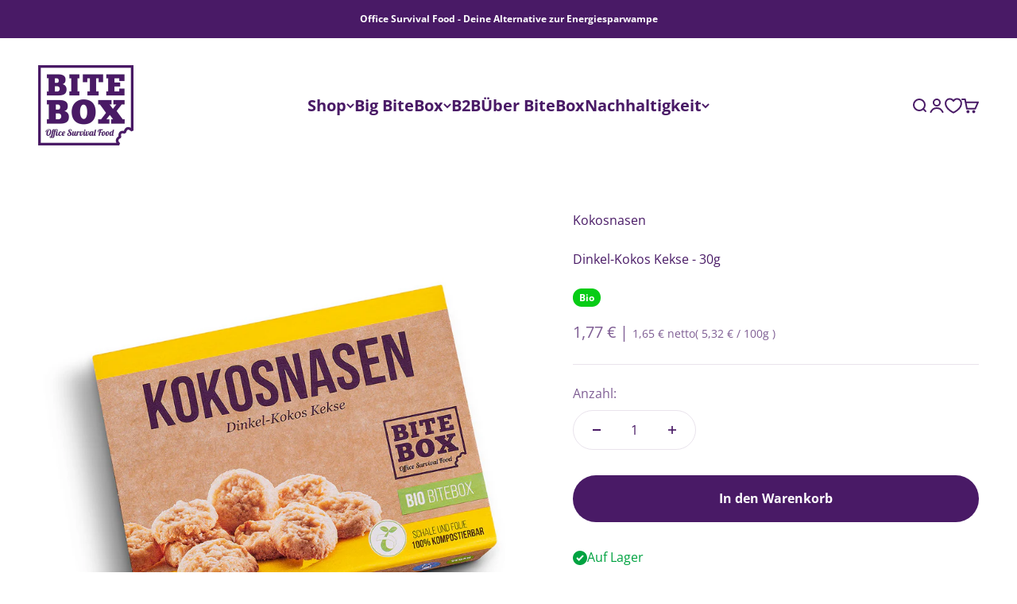

--- FILE ---
content_type: text/html; charset=utf-8
request_url: https://bitebox.com/de-pt/products/kokosnasen
body_size: 51783
content:
<!doctype html>

<html class="no-js" lang="de" dir="ltr">
  <head>
    
    <meta charset="utf-8">
    <meta name="viewport" content="width=device-width, initial-scale=1.0, height=device-height, minimum-scale=1.0, maximum-scale=1.0">
    <meta name="theme-color" content="#ffffff">

    <title>Dinkel-Kokos Kekse - Kokosnasen</title><meta name="description" content="Ich höre auf! Ne, echt jetzt! Ich schaffe es, das ist jetzt wirklich der Letzte! Siehste, geht doch…. Verdammt! Los gib her… ich fange morgen an….Ja, Ja so kann es gehen mit den Kokosnasen. Zutaten:Dinkelmehl (eine Weizenart)* (35%), Kokosraspeln* (25%), Rohrohrzucker*, ungehärtetes Palmöl*, Bourbon-Vanille*, Meersalz "><link rel="canonical" href="https://bitebox.com/de-pt/products/kokosnasen"><link rel="shortcut icon" href="//bitebox.com/cdn/shop/files/BiteBox_Favicon_B_rund.png?v=1714118067&width=96">
      <link rel="apple-touch-icon" href="//bitebox.com/cdn/shop/files/BiteBox_Favicon_B_rund.png?v=1714118067&width=180"><link rel="preconnect" href="https://cdn.shopify.com">
    <link rel="preconnect" href="https://fonts.shopifycdn.com" crossorigin>
    <link rel="dns-prefetch" href="https://productreviews.shopifycdn.com"><link rel="preload" href="//bitebox.com/cdn/fonts/open_sans/opensans_n4.c32e4d4eca5273f6d4ee95ddf54b5bbb75fc9b61.woff2" as="font" type="font/woff2" crossorigin><link rel="preload" href="//bitebox.com/cdn/fonts/open_sans/opensans_n4.c32e4d4eca5273f6d4ee95ddf54b5bbb75fc9b61.woff2" as="font" type="font/woff2" crossorigin>



















<meta property="og:type" content="product">
  <meta property="og:title" content="Kokosnasen">
  <meta property="product:price:amount" content="1,65">
  <meta property="product:price:currency" content="EUR"><meta property="og:image" content="http://bitebox.com/cdn/shop/files/BiteBox_Verpackungen_Kokosnasen.jpg?v=1711577217&width=2048">
  <meta property="og:image:secure_url" content="https://bitebox.com/cdn/shop/files/BiteBox_Verpackungen_Kokosnasen.jpg?v=1711577217&width=2048">
  <meta property="og:image:width" content="1200">
  <meta property="og:image:height" content="1200"><meta property="og:description" content="Ich höre auf! Ne, echt jetzt! Ich schaffe es, das ist jetzt wirklich der Letzte! Siehste, geht doch…. Verdammt! Los gib her… ich fange morgen an….Ja, Ja so kann es gehen mit den Kokosnasen. Zutaten:Dinkelmehl (eine Weizenart)* (35%), Kokosraspeln* (25%), Rohrohrzucker*, ungehärtetes Palmöl*, Bourbon-Vanille*, Meersalz "><meta property="og:url" content="https://bitebox.com/de-pt/products/kokosnasen">
<meta property="og:site_name" content="BiteBox"><meta name="twitter:card" content="summary"><meta name="twitter:title" content="Kokosnasen">
  <meta name="twitter:description" content="Ich höre auf! Ne, echt jetzt! Ich schaffe es, das ist jetzt wirklich der Letzte! Siehste, geht doch…. Verdammt! Los gib her… ich fange morgen an….Ja, Ja so kann es gehen mit den Kokosnasen.
Zutaten:Dinkelmehl (eine Weizenart)* (35%), Kokosraspeln* (25%), Rohrohrzucker*, ungehärtetes Palmöl*, Bourbon-Vanille*, Meersalz
*aus kontrolliert biologischem Anbau"><meta name="twitter:image" content="https://bitebox.com/cdn/shop/files/BiteBox_Verpackungen_Kokosnasen.jpg?crop=center&height=1200&v=1711577217&width=1200">
  <meta name="twitter:image:alt" content="">




















  <script type="application/ld+json">
  {
    "@context": "https://schema.org",
    "@type": "Product",
    "productID": 4700327903310,
    "offers": [


















{
          "@type": "Offer",
          "name": "Kokosnasen",
          "availability":"https://schema.org/InStock",
          "price": 1.65,
          "priceCurrency": "EUR",
          "priceValidUntil": "2026-01-29","sku": "BIO Snack EAN 4260347080646","mpn": "BIO Snack 4260347080646","url": "https://bitebox.com/de-pt/products/kokosnasen?variant=32210721341518"
        }
],"brand": {
      "@type": "Brand",
      "name": "BiteBox"
    },
    "name": "Kokosnasen",
    "description": "Ich höre auf! Ne, echt jetzt! Ich schaffe es, das ist jetzt wirklich der Letzte! Siehste, geht doch…. Verdammt! Los gib her… ich fange morgen an….Ja, Ja so kann es gehen mit den Kokosnasen.\nZutaten:Dinkelmehl (eine Weizenart)* (35%), Kokosraspeln* (25%), Rohrohrzucker*, ungehärtetes Palmöl*, Bourbon-Vanille*, Meersalz\n*aus kontrolliert biologischem Anbau",
    "category": "",
    "url": "https://bitebox.com/de-pt/products/kokosnasen",
    "sku": "BIO Snack EAN 4260347080646","mpn": "BIO Snack 4260347080646","weight": {
        "@type": "QuantitativeValue",
        "unitCode": "g",
        "value": 38.0
      },"image": {
      "@type": "ImageObject",
      "url": "https://bitebox.com/cdn/shop/files/BiteBox_Verpackungen_Kokosnasen.jpg?v=1711577217&width=1024",
      "image": "https://bitebox.com/cdn/shop/files/BiteBox_Verpackungen_Kokosnasen.jpg?v=1711577217&width=1024",
      "name": "",
      "width": "1024",
      "height": "1024"
    }
  }
  </script>



  <script type="application/ld+json">
  {
    "@context": "https://schema.org",
    "@type": "BreadcrumbList",
  "itemListElement": [{
      "@type": "ListItem",
      "position": 1,
      "name": "Home",
      "item": "https://bitebox.com"
    },{
          "@type": "ListItem",
          "position": 2,
          "name": "Kokosnasen",
          "item": "https://bitebox.com/de-pt/products/kokosnasen"
        }]
  }
  </script>

<style>/* Typography (heading) */
  @font-face {
  font-family: "Open Sans";
  font-weight: 400;
  font-style: normal;
  font-display: fallback;
  src: url("//bitebox.com/cdn/fonts/open_sans/opensans_n4.c32e4d4eca5273f6d4ee95ddf54b5bbb75fc9b61.woff2") format("woff2"),
       url("//bitebox.com/cdn/fonts/open_sans/opensans_n4.5f3406f8d94162b37bfa232b486ac93ee892406d.woff") format("woff");
}

@font-face {
  font-family: "Open Sans";
  font-weight: 400;
  font-style: italic;
  font-display: fallback;
  src: url("//bitebox.com/cdn/fonts/open_sans/opensans_i4.6f1d45f7a46916cc95c694aab32ecbf7509cbf33.woff2") format("woff2"),
       url("//bitebox.com/cdn/fonts/open_sans/opensans_i4.4efaa52d5a57aa9a57c1556cc2b7465d18839daa.woff") format("woff");
}

/* Typography (body) */
  @font-face {
  font-family: "Open Sans";
  font-weight: 400;
  font-style: normal;
  font-display: fallback;
  src: url("//bitebox.com/cdn/fonts/open_sans/opensans_n4.c32e4d4eca5273f6d4ee95ddf54b5bbb75fc9b61.woff2") format("woff2"),
       url("//bitebox.com/cdn/fonts/open_sans/opensans_n4.5f3406f8d94162b37bfa232b486ac93ee892406d.woff") format("woff");
}

@font-face {
  font-family: "Open Sans";
  font-weight: 400;
  font-style: italic;
  font-display: fallback;
  src: url("//bitebox.com/cdn/fonts/open_sans/opensans_i4.6f1d45f7a46916cc95c694aab32ecbf7509cbf33.woff2") format("woff2"),
       url("//bitebox.com/cdn/fonts/open_sans/opensans_i4.4efaa52d5a57aa9a57c1556cc2b7465d18839daa.woff") format("woff");
}

@font-face {
  font-family: "Open Sans";
  font-weight: 700;
  font-style: normal;
  font-display: fallback;
  src: url("//bitebox.com/cdn/fonts/open_sans/opensans_n7.a9393be1574ea8606c68f4441806b2711d0d13e4.woff2") format("woff2"),
       url("//bitebox.com/cdn/fonts/open_sans/opensans_n7.7b8af34a6ebf52beb1a4c1d8c73ad6910ec2e553.woff") format("woff");
}

@font-face {
  font-family: "Open Sans";
  font-weight: 700;
  font-style: italic;
  font-display: fallback;
  src: url("//bitebox.com/cdn/fonts/open_sans/opensans_i7.916ced2e2ce15f7fcd95d196601a15e7b89ee9a4.woff2") format("woff2"),
       url("//bitebox.com/cdn/fonts/open_sans/opensans_i7.99a9cff8c86ea65461de497ade3d515a98f8b32a.woff") format("woff");
}

:root {
    /**
     * ---------------------------------------------------------------------
     * SPACING VARIABLES
     *
     * We are using a spacing inspired from frameworks like Tailwind CSS.
     * ---------------------------------------------------------------------
     */
    --spacing-0-5: 0.125rem; /* 2px */
    --spacing-1: 0.25rem; /* 4px */
    --spacing-1-5: 0.375rem; /* 6px */
    --spacing-2: 0.5rem; /* 8px */
    --spacing-2-5: 0.625rem; /* 10px */
    --spacing-3: 0.75rem; /* 12px */
    --spacing-3-5: 0.875rem; /* 14px */
    --spacing-4: 1rem; /* 16px */
    --spacing-4-5: 1.125rem; /* 18px */
    --spacing-5: 1.25rem; /* 20px */
    --spacing-5-5: 1.375rem; /* 22px */
    --spacing-6: 1.5rem; /* 24px */
    --spacing-6-5: 1.625rem; /* 26px */
    --spacing-7: 1.75rem; /* 28px */
    --spacing-7-5: 1.875rem; /* 30px */
    --spacing-8: 2rem; /* 32px */
    --spacing-8-5: 2.125rem; /* 34px */
    --spacing-9: 2.25rem; /* 36px */
    --spacing-9-5: 2.375rem; /* 38px */
    --spacing-10: 2.5rem; /* 40px */
    --spacing-11: 2.75rem; /* 44px */
    --spacing-12: 3rem; /* 48px */
    --spacing-14: 3.5rem; /* 56px */
    --spacing-16: 4rem; /* 64px */
    --spacing-18: 4.5rem; /* 72px */
    --spacing-20: 5rem; /* 80px */
    --spacing-24: 6rem; /* 96px */
    --spacing-28: 7rem; /* 112px */
    --spacing-32: 8rem; /* 128px */
    --spacing-36: 9rem; /* 144px */
    --spacing-40: 10rem; /* 160px */
    --spacing-44: 11rem; /* 176px */
    --spacing-48: 12rem; /* 192px */
    --spacing-52: 13rem; /* 208px */
    --spacing-56: 14rem; /* 224px */
    --spacing-60: 15rem; /* 240px */
    --spacing-64: 16rem; /* 256px */
    --spacing-72: 18rem; /* 288px */
    --spacing-80: 20rem; /* 320px */
    --spacing-96: 24rem; /* 384px */

    /* Container */
    --container-max-width: 1420px;
    --container-narrow-max-width: 1170px;
    --container-gutter: var(--spacing-5);
    --section-outer-spacing-block: var(--spacing-12);
    --section-inner-max-spacing-block: var(--spacing-10);
    --section-inner-spacing-inline: var(--container-gutter);
    --section-stack-spacing-block: var(--spacing-8);

    /* Grid gutter */
    --grid-gutter: var(--spacing-5);

    /* Product list settings */
    --product-list-row-gap: var(--spacing-8);
    --product-list-column-gap: var(--grid-gutter);

    /* Form settings */
    --input-gap: var(--spacing-2);
    --input-height: 2.625rem;
    --input-padding-inline: var(--spacing-4);

    /* Other sizes */
    --sticky-area-height: calc(var(--sticky-announcement-bar-enabled, 0) * var(--announcement-bar-height, 0px) + var(--sticky-header-enabled, 0) * var(--header-height, 0px));

    /* RTL support */
    --transform-logical-flip: 1;
    --transform-origin-start: left;
    --transform-origin-end: right;

    /**
     * ---------------------------------------------------------------------
     * TYPOGRAPHY
     * ---------------------------------------------------------------------
     */

    /* Font properties */
    --heading-font-family: "Open Sans", sans-serif;
    --heading-font-weight: 400;
    --heading-font-style: normal;
    --heading-text-transform: normal;
    --heading-letter-spacing: -0.02em;
    --text-font-family: "Open Sans", sans-serif;
    --text-font-weight: 400;
    --text-font-style: normal;
    --text-letter-spacing: 0.0em;

    /* Font sizes */
    --text-h0: 3rem;
    --text-h1: 2.5rem;
    --text-h2: 2rem;
    --text-h3: 1.5rem;
    --text-h4: 1.375rem;
    --text-h5: 1.125rem;
    --text-h6: 1rem;
    --text-xs: 0.6875rem;
    --text-sm: 0.75rem;
    --text-base: 0.875rem;
    --text-lg: 1.125rem;

    /**
     * ---------------------------------------------------------------------
     * COLORS
     * ---------------------------------------------------------------------
     */

    /* Color settings */--accent: 73 26 102;
    --text-primary: 73 26 102;
    --background-primary: 255 255 255;
    --dialog-background: 255 255 255;
    --border-color: var(--text-color, var(--text-primary)) / 0.12;

    /* Button colors */
    --button-background-primary: 73 26 102;
    --button-text-primary: 255 255 255;
    --button-background-secondary: 73 26 102;
    --button-text-secondary: 255 255 255;

    /* Status colors */
    --success-background: 224 244 232;
    --success-text: 0 163 65;
    --warning-background: 255 246 233;
    --warning-text: 255 183 74;
    --error-background: 254 231 231;
    --error-text: 248 58 58;

    /* Product colors */
    --on-sale-text: 248 58 58;
    --on-sale-badge-background: 248 58 58;
    --on-sale-badge-text: 255 255 255;
    --sold-out-badge-background: 0 0 0;
    --sold-out-badge-text: 255 255 255;
    --primary-badge-background: 7 204 22;
    --primary-badge-text: 255 255 255;
    --star-color: 255 183 74;
    --product-card-background: 255 255 255;
    --product-card-text: 73 26 102;

    /* Header colors */
    --header-background: 255 255 255;
    --header-text: 73 26 102;

    /* Footer colors */
    --footer-background: 73 26 102;
    --footer-text: 255 255 255;

    /* Rounded variables (used for border radius) */
    --rounded-xs: 0.25rem;
    --rounded-sm: 0.375rem;
    --rounded: 0.75rem;
    --rounded-lg: 1.5rem;
    --rounded-full: 9999px;

    --rounded-button: 3.75rem;
    --rounded-input: 0.5rem;

    /* Box shadow */
    --shadow-sm: 0 2px 8px rgb(var(--text-primary) / 0.1);
    --shadow: 0 5px 15px rgb(var(--text-primary) / 0.1);
    --shadow-md: 0 5px 30px rgb(var(--text-primary) / 0.1);
    --shadow-block: 0px 18px 50px rgb(var(--text-primary) / 0.1);

    /**
     * ---------------------------------------------------------------------
     * OTHER
     * ---------------------------------------------------------------------
     */

    --cursor-close-svg-url: url(//bitebox.com/cdn/shop/t/24/assets/cursor-close.svg?v=147174565022153725511718172628);
    --cursor-zoom-in-svg-url: url(//bitebox.com/cdn/shop/t/24/assets/cursor-zoom-in.svg?v=154953035094101115921718172628);
    --cursor-zoom-out-svg-url: url(//bitebox.com/cdn/shop/t/24/assets/cursor-zoom-out.svg?v=16155520337305705181718172628);
    --checkmark-svg-url: url(//bitebox.com/cdn/shop/t/24/assets/checkmark.svg?v=77552481021870063511718172628);
  }

  [dir="rtl"]:root {
    /* RTL support */
    --transform-logical-flip: -1;
    --transform-origin-start: right;
    --transform-origin-end: left;
  }

  @media screen and (min-width: 700px) {
    :root {
      /* Typography (font size) */
      --text-h0: 4rem;
      --text-h1: 3rem;
      --text-h2: 2.5rem;
      --text-h3: 2rem;
      --text-h4: 1.625rem;
      --text-h5: 1.25rem;
      --text-h6: 1.125rem;

      --text-xs: 0.75rem;
      --text-sm: 0.875rem;
      --text-base: 1.0rem;
      --text-lg: 1.25rem;

      /* Spacing */
      --container-gutter: 2rem;
      --section-outer-spacing-block: var(--spacing-16);
      --section-inner-max-spacing-block: var(--spacing-12);
      --section-inner-spacing-inline: var(--spacing-12);
      --section-stack-spacing-block: var(--spacing-12);

      /* Grid gutter */
      --grid-gutter: var(--spacing-6);

      /* Product list settings */
      --product-list-row-gap: var(--spacing-12);

      /* Form settings */
      --input-gap: 1rem;
      --input-height: 3.125rem;
      --input-padding-inline: var(--spacing-5);
    }
  }

  @media screen and (min-width: 1000px) {
    :root {
      /* Spacing settings */
      --container-gutter: var(--spacing-12);
      --section-outer-spacing-block: var(--spacing-18);
      --section-inner-max-spacing-block: var(--spacing-16);
      --section-inner-spacing-inline: var(--spacing-16);
      --section-stack-spacing-block: var(--spacing-12);
    }
  }

  @media screen and (min-width: 1150px) {
    :root {
      /* Spacing settings */
      --container-gutter: var(--spacing-12);
      --section-outer-spacing-block: var(--spacing-20);
      --section-inner-max-spacing-block: var(--spacing-16);
      --section-inner-spacing-inline: var(--spacing-16);
      --section-stack-spacing-block: var(--spacing-12);
    }
  }

  @media screen and (min-width: 1400px) {
    :root {
      /* Typography (font size) */
      --text-h0: 5rem;
      --text-h1: 3.75rem;
      --text-h2: 3rem;
      --text-h3: 2.25rem;
      --text-h4: 2rem;
      --text-h5: 1.5rem;
      --text-h6: 1.25rem;

      --section-outer-spacing-block: var(--spacing-24);
      --section-inner-max-spacing-block: var(--spacing-18);
      --section-inner-spacing-inline: var(--spacing-18);
    }
  }

  @media screen and (min-width: 1600px) {
    :root {
      --section-outer-spacing-block: var(--spacing-24);
      --section-inner-max-spacing-block: var(--spacing-20);
      --section-inner-spacing-inline: var(--spacing-20);
    }
  }

  /**
   * ---------------------------------------------------------------------
   * LIQUID DEPENDANT CSS
   *
   * Our main CSS is Liquid free, but some very specific features depend on
   * theme settings, so we have them here
   * ---------------------------------------------------------------------
   */@media screen and (pointer: fine) {
        .button:not([disabled]):hover, .btn:not([disabled]):hover, .shopify-payment-button__button--unbranded:not([disabled]):hover {
          --button-background-opacity: 0.85;
        }

        .button--subdued:not([disabled]):hover {
          --button-background: var(--text-color) / .05 !important;
        }
      }</style><script>
  document.documentElement.classList.replace('no-js', 'js');

  // This allows to expose several variables to the global scope, to be used in scripts
  window.themeVariables = {
    settings: {
      showPageTransition: true,
      headingApparition: "split_clip",
      pageType: "product",
      moneyFormat: "{{amount_with_comma_separator}} €",
      moneyWithCurrencyFormat: "{{amount_with_comma_separator}} €",
      currencyCodeEnabled: false,
      cartType: "drawer",
      showDiscount: true,
      discountMode: "saving"
    },

    strings: {
      accessibilityClose: "Schließen",
      accessibilityNext: "Vor",
      accessibilityPrevious: "Zurück",
      addToCartButton: "In den Warenkorb",
      soldOutButton: "Ausverkauft",
      preOrderButton: "Vorbestellen",
      unavailableButton: "Nicht verfügbar",
      closeGallery: "Galerie schließen",
      zoomGallery: "Bild vergrößern",
      errorGallery: "Bild kann nicht geladen werden",
      soldOutBadge: "Ausverkauft",
      discountBadge: "Spare @@",
      sku: "SKU:",
      searchNoResults: "Keine Treffer",
      addOrderNote: "Bestellhinweis hinzufügen",
      editOrderNote: "Bestellhinweis bearbeiten",
      shippingEstimatorNoResults: "Tut uns leid, aber wir verschicken leider nicht an deine Adresse.",
      shippingEstimatorOneResult: "Für deine Adresse gibt es einen Versandtarif:",
      shippingEstimatorMultipleResults: "Für deine Adresse gibt es mehrere Versandtarife:",
      shippingEstimatorError: "Beim Berechnen der Versandkosten ist ein Fehler aufgetreten:"
    },

    breakpoints: {
      'sm': 'screen and (min-width: 700px)',
      'md': 'screen and (min-width: 1000px)',
      'lg': 'screen and (min-width: 1150px)',
      'xl': 'screen and (min-width: 1400px)',

      'sm-max': 'screen and (max-width: 699px)',
      'md-max': 'screen and (max-width: 999px)',
      'lg-max': 'screen and (max-width: 1149px)',
      'xl-max': 'screen and (max-width: 1399px)'
    }
  };window.addEventListener('DOMContentLoaded', () => {
      const isReloaded = (window.performance.navigation && window.performance.navigation.type === 1) || window.performance.getEntriesByType('navigation').map((nav) => nav.type).includes('reload');

      if ('animate' in document.documentElement && window.matchMedia('(prefers-reduced-motion: no-preference)').matches && document.referrer.includes(location.host) && !isReloaded) {
        document.body.animate({opacity: [0, 1]}, {duration: 115, fill: 'forwards'});
      }
    });

    window.addEventListener('pageshow', (event) => {
      document.body.classList.remove('page-transition');

      if (event.persisted) {
        document.body.animate({opacity: [0, 1]}, {duration: 0, fill: 'forwards'});
      }
    });// For detecting native share
  document.documentElement.classList.add(`native-share--${navigator.share ? 'enabled' : 'disabled'}`);// We save the product ID in local storage to be eventually used for recently viewed section
    try {
      const recentlyViewedProducts = new Set(JSON.parse(localStorage.getItem('theme:recently-viewed-products') || '[]'));

      recentlyViewedProducts.delete(4700327903310); // Delete first to re-move the product
      recentlyViewedProducts.add(4700327903310);

      localStorage.setItem('theme:recently-viewed-products', JSON.stringify(Array.from(recentlyViewedProducts.values()).reverse()));
    } catch (e) {
      // Safari in private mode does not allow setting item, we silently fail
    }</script><script type="module" src="//bitebox.com/cdn/shop/t/24/assets/vendor.min.js?v=114992621884149252901718172611"></script>
    <script type="module" src="//bitebox.com/cdn/shop/t/24/assets/theme.js?v=175073223029912135431718172629"></script>
    <script type="module" src="//bitebox.com/cdn/shop/t/24/assets/sections.js?v=162534100718405602491719581484"></script>

    <script>window.performance && window.performance.mark && window.performance.mark('shopify.content_for_header.start');</script><meta name="google-site-verification" content="9DUeBbMpIz7xf4figDBeDvQ8eRqj5DiYLppvbQvhXhA">
<meta id="shopify-digital-wallet" name="shopify-digital-wallet" content="/28835709006/digital_wallets/dialog">
<meta name="shopify-checkout-api-token" content="abbfac8d2ec20019da991126927b6249">
<meta id="in-context-paypal-metadata" data-shop-id="28835709006" data-venmo-supported="false" data-environment="production" data-locale="de_DE" data-paypal-v4="true" data-currency="EUR">
<link rel="alternate" hreflang="x-default" href="https://bitebox.com/products/kokosnasen">
<link rel="alternate" hreflang="de" href="https://bitebox.com/products/kokosnasen">
<link rel="alternate" hreflang="de-FR" href="https://bitebox.com/de-fr/products/kokosnasen">
<link rel="alternate" hreflang="de-AT" href="https://bitebox.com/de-at/products/kokosnasen">
<link rel="alternate" hreflang="de-PT" href="https://bitebox.com/de-pt/products/kokosnasen">
<link rel="alternate" type="application/json+oembed" href="https://bitebox.com/de-pt/products/kokosnasen.oembed">
<script async="async" src="/checkouts/internal/preloads.js?locale=de-PT"></script>
<link rel="preconnect" href="https://shop.app" crossorigin="anonymous">
<script async="async" src="https://shop.app/checkouts/internal/preloads.js?locale=de-PT&shop_id=28835709006" crossorigin="anonymous"></script>
<script id="apple-pay-shop-capabilities" type="application/json">{"shopId":28835709006,"countryCode":"DE","currencyCode":"EUR","merchantCapabilities":["supports3DS"],"merchantId":"gid:\/\/shopify\/Shop\/28835709006","merchantName":"BiteBox","requiredBillingContactFields":["postalAddress","email"],"requiredShippingContactFields":["postalAddress","email"],"shippingType":"shipping","supportedNetworks":["visa","maestro","masterCard","amex"],"total":{"type":"pending","label":"BiteBox","amount":"1.00"},"shopifyPaymentsEnabled":true,"supportsSubscriptions":true}</script>
<script id="shopify-features" type="application/json">{"accessToken":"abbfac8d2ec20019da991126927b6249","betas":["rich-media-storefront-analytics"],"domain":"bitebox.com","predictiveSearch":true,"shopId":28835709006,"locale":"de"}</script>
<script>var Shopify = Shopify || {};
Shopify.shop = "bitebox-store.myshopify.com";
Shopify.locale = "de";
Shopify.currency = {"active":"EUR","rate":"1.0"};
Shopify.country = "PT";
Shopify.theme = {"name":"apoio-bitebox\/main B2B Wholes with WC - 2024-06-12","id":152355635464,"schema_name":"Impact","schema_version":"5.1.0","theme_store_id":null,"role":"main"};
Shopify.theme.handle = "null";
Shopify.theme.style = {"id":null,"handle":null};
Shopify.cdnHost = "bitebox.com/cdn";
Shopify.routes = Shopify.routes || {};
Shopify.routes.root = "/de-pt/";</script>
<script type="module">!function(o){(o.Shopify=o.Shopify||{}).modules=!0}(window);</script>
<script>!function(o){function n(){var o=[];function n(){o.push(Array.prototype.slice.apply(arguments))}return n.q=o,n}var t=o.Shopify=o.Shopify||{};t.loadFeatures=n(),t.autoloadFeatures=n()}(window);</script>
<script>
  window.ShopifyPay = window.ShopifyPay || {};
  window.ShopifyPay.apiHost = "shop.app\/pay";
  window.ShopifyPay.redirectState = null;
</script>
<script id="shop-js-analytics" type="application/json">{"pageType":"product"}</script>
<script defer="defer" async type="module" src="//bitebox.com/cdn/shopifycloud/shop-js/modules/v2/client.init-shop-cart-sync_HUjMWWU5.de.esm.js"></script>
<script defer="defer" async type="module" src="//bitebox.com/cdn/shopifycloud/shop-js/modules/v2/chunk.common_QpfDqRK1.esm.js"></script>
<script type="module">
  await import("//bitebox.com/cdn/shopifycloud/shop-js/modules/v2/client.init-shop-cart-sync_HUjMWWU5.de.esm.js");
await import("//bitebox.com/cdn/shopifycloud/shop-js/modules/v2/chunk.common_QpfDqRK1.esm.js");

  window.Shopify.SignInWithShop?.initShopCartSync?.({"fedCMEnabled":true,"windoidEnabled":true});

</script>
<script>
  window.Shopify = window.Shopify || {};
  if (!window.Shopify.featureAssets) window.Shopify.featureAssets = {};
  window.Shopify.featureAssets['shop-js'] = {"shop-cart-sync":["modules/v2/client.shop-cart-sync_ByUgVWtJ.de.esm.js","modules/v2/chunk.common_QpfDqRK1.esm.js"],"init-fed-cm":["modules/v2/client.init-fed-cm_CVqhkk-1.de.esm.js","modules/v2/chunk.common_QpfDqRK1.esm.js"],"shop-button":["modules/v2/client.shop-button_B0pFlqys.de.esm.js","modules/v2/chunk.common_QpfDqRK1.esm.js"],"shop-cash-offers":["modules/v2/client.shop-cash-offers_CaaeZ5wd.de.esm.js","modules/v2/chunk.common_QpfDqRK1.esm.js","modules/v2/chunk.modal_CS8dP9kO.esm.js"],"init-windoid":["modules/v2/client.init-windoid_B-gyVqfY.de.esm.js","modules/v2/chunk.common_QpfDqRK1.esm.js"],"shop-toast-manager":["modules/v2/client.shop-toast-manager_DgTeluS3.de.esm.js","modules/v2/chunk.common_QpfDqRK1.esm.js"],"init-shop-email-lookup-coordinator":["modules/v2/client.init-shop-email-lookup-coordinator_C5I212n4.de.esm.js","modules/v2/chunk.common_QpfDqRK1.esm.js"],"init-shop-cart-sync":["modules/v2/client.init-shop-cart-sync_HUjMWWU5.de.esm.js","modules/v2/chunk.common_QpfDqRK1.esm.js"],"avatar":["modules/v2/client.avatar_BTnouDA3.de.esm.js"],"pay-button":["modules/v2/client.pay-button_CJaF-UDc.de.esm.js","modules/v2/chunk.common_QpfDqRK1.esm.js"],"init-customer-accounts":["modules/v2/client.init-customer-accounts_BI_wUvuR.de.esm.js","modules/v2/client.shop-login-button_DTPR4l75.de.esm.js","modules/v2/chunk.common_QpfDqRK1.esm.js","modules/v2/chunk.modal_CS8dP9kO.esm.js"],"init-shop-for-new-customer-accounts":["modules/v2/client.init-shop-for-new-customer-accounts_C4qR5Wl-.de.esm.js","modules/v2/client.shop-login-button_DTPR4l75.de.esm.js","modules/v2/chunk.common_QpfDqRK1.esm.js","modules/v2/chunk.modal_CS8dP9kO.esm.js"],"shop-login-button":["modules/v2/client.shop-login-button_DTPR4l75.de.esm.js","modules/v2/chunk.common_QpfDqRK1.esm.js","modules/v2/chunk.modal_CS8dP9kO.esm.js"],"init-customer-accounts-sign-up":["modules/v2/client.init-customer-accounts-sign-up_SG5gYFpP.de.esm.js","modules/v2/client.shop-login-button_DTPR4l75.de.esm.js","modules/v2/chunk.common_QpfDqRK1.esm.js","modules/v2/chunk.modal_CS8dP9kO.esm.js"],"shop-follow-button":["modules/v2/client.shop-follow-button_CmMsyvrH.de.esm.js","modules/v2/chunk.common_QpfDqRK1.esm.js","modules/v2/chunk.modal_CS8dP9kO.esm.js"],"checkout-modal":["modules/v2/client.checkout-modal_tfCxQqrq.de.esm.js","modules/v2/chunk.common_QpfDqRK1.esm.js","modules/v2/chunk.modal_CS8dP9kO.esm.js"],"lead-capture":["modules/v2/client.lead-capture_Ccz5Zm6k.de.esm.js","modules/v2/chunk.common_QpfDqRK1.esm.js","modules/v2/chunk.modal_CS8dP9kO.esm.js"],"shop-login":["modules/v2/client.shop-login_BfivnucW.de.esm.js","modules/v2/chunk.common_QpfDqRK1.esm.js","modules/v2/chunk.modal_CS8dP9kO.esm.js"],"payment-terms":["modules/v2/client.payment-terms_D2Mn0eFV.de.esm.js","modules/v2/chunk.common_QpfDqRK1.esm.js","modules/v2/chunk.modal_CS8dP9kO.esm.js"]};
</script>
<script>(function() {
  var isLoaded = false;
  function asyncLoad() {
    if (isLoaded) return;
    isLoaded = true;
    var urls = ["https:\/\/chimpstatic.com\/mcjs-connected\/js\/users\/33a48ba8b327724258b90f47a\/a1096d3aaf326a33a77196512.js?shop=bitebox-store.myshopify.com","https:\/\/reorder-master.hulkapps.com\/reorderjs\/re-order.js?1687778214\u0026shop=bitebox-store.myshopify.com","https:\/\/sdks.automizely.com\/conversions\/v1\/conversions.js?app_connection_id=6efecd3c765849e19c7921a77a1fe98e\u0026mapped_org_id=b837881bcef6a82790894d44a42e8ac2_v1\u0026shop=bitebox-store.myshopify.com","https:\/\/widgets.automizely.com\/loyalty\/v1\/main.js?connection_id=0251cadbf902458fb003dadbc87bcd3d\u0026mapped_org_id=b837881bcef6a82790894d44a42e8ac2_v1\u0026shop=bitebox-store.myshopify.com","https:\/\/widgets.automizely.com\/pages\/v1\/pages.js?store_connection_id=b765fb10aa1c466981850643b7f4a44f\u0026mapped_org_id=b837881bcef6a82790894d44a42e8ac2_v1\u0026shop=bitebox-store.myshopify.com"];
    for (var i = 0; i < urls.length; i++) {
      var s = document.createElement('script');
      s.type = 'text/javascript';
      s.async = true;
      s.src = urls[i];
      var x = document.getElementsByTagName('script')[0];
      x.parentNode.insertBefore(s, x);
    }
  };
  if(window.attachEvent) {
    window.attachEvent('onload', asyncLoad);
  } else {
    window.addEventListener('load', asyncLoad, false);
  }
})();</script>
<script id="__st">var __st={"a":28835709006,"offset":3600,"reqid":"06e46b3c-4dc7-4184-a2d3-058925cca8b2-1768792594","pageurl":"bitebox.com\/de-pt\/products\/kokosnasen","u":"9e0cb4dac8bd","p":"product","rtyp":"product","rid":4700327903310};</script>
<script>window.ShopifyPaypalV4VisibilityTracking = true;</script>
<script id="captcha-bootstrap">!function(){'use strict';const t='contact',e='account',n='new_comment',o=[[t,t],['blogs',n],['comments',n],[t,'customer']],c=[[e,'customer_login'],[e,'guest_login'],[e,'recover_customer_password'],[e,'create_customer']],r=t=>t.map((([t,e])=>`form[action*='/${t}']:not([data-nocaptcha='true']) input[name='form_type'][value='${e}']`)).join(','),a=t=>()=>t?[...document.querySelectorAll(t)].map((t=>t.form)):[];function s(){const t=[...o],e=r(t);return a(e)}const i='password',u='form_key',d=['recaptcha-v3-token','g-recaptcha-response','h-captcha-response',i],f=()=>{try{return window.sessionStorage}catch{return}},m='__shopify_v',_=t=>t.elements[u];function p(t,e,n=!1){try{const o=window.sessionStorage,c=JSON.parse(o.getItem(e)),{data:r}=function(t){const{data:e,action:n}=t;return t[m]||n?{data:e,action:n}:{data:t,action:n}}(c);for(const[e,n]of Object.entries(r))t.elements[e]&&(t.elements[e].value=n);n&&o.removeItem(e)}catch(o){console.error('form repopulation failed',{error:o})}}const l='form_type',E='cptcha';function T(t){t.dataset[E]=!0}const w=window,h=w.document,L='Shopify',v='ce_forms',y='captcha';let A=!1;((t,e)=>{const n=(g='f06e6c50-85a8-45c8-87d0-21a2b65856fe',I='https://cdn.shopify.com/shopifycloud/storefront-forms-hcaptcha/ce_storefront_forms_captcha_hcaptcha.v1.5.2.iife.js',D={infoText:'Durch hCaptcha geschützt',privacyText:'Datenschutz',termsText:'Allgemeine Geschäftsbedingungen'},(t,e,n)=>{const o=w[L][v],c=o.bindForm;if(c)return c(t,g,e,D).then(n);var r;o.q.push([[t,g,e,D],n]),r=I,A||(h.body.append(Object.assign(h.createElement('script'),{id:'captcha-provider',async:!0,src:r})),A=!0)});var g,I,D;w[L]=w[L]||{},w[L][v]=w[L][v]||{},w[L][v].q=[],w[L][y]=w[L][y]||{},w[L][y].protect=function(t,e){n(t,void 0,e),T(t)},Object.freeze(w[L][y]),function(t,e,n,w,h,L){const[v,y,A,g]=function(t,e,n){const i=e?o:[],u=t?c:[],d=[...i,...u],f=r(d),m=r(i),_=r(d.filter((([t,e])=>n.includes(e))));return[a(f),a(m),a(_),s()]}(w,h,L),I=t=>{const e=t.target;return e instanceof HTMLFormElement?e:e&&e.form},D=t=>v().includes(t);t.addEventListener('submit',(t=>{const e=I(t);if(!e)return;const n=D(e)&&!e.dataset.hcaptchaBound&&!e.dataset.recaptchaBound,o=_(e),c=g().includes(e)&&(!o||!o.value);(n||c)&&t.preventDefault(),c&&!n&&(function(t){try{if(!f())return;!function(t){const e=f();if(!e)return;const n=_(t);if(!n)return;const o=n.value;o&&e.removeItem(o)}(t);const e=Array.from(Array(32),(()=>Math.random().toString(36)[2])).join('');!function(t,e){_(t)||t.append(Object.assign(document.createElement('input'),{type:'hidden',name:u})),t.elements[u].value=e}(t,e),function(t,e){const n=f();if(!n)return;const o=[...t.querySelectorAll(`input[type='${i}']`)].map((({name:t})=>t)),c=[...d,...o],r={};for(const[a,s]of new FormData(t).entries())c.includes(a)||(r[a]=s);n.setItem(e,JSON.stringify({[m]:1,action:t.action,data:r}))}(t,e)}catch(e){console.error('failed to persist form',e)}}(e),e.submit())}));const S=(t,e)=>{t&&!t.dataset[E]&&(n(t,e.some((e=>e===t))),T(t))};for(const o of['focusin','change'])t.addEventListener(o,(t=>{const e=I(t);D(e)&&S(e,y())}));const B=e.get('form_key'),M=e.get(l),P=B&&M;t.addEventListener('DOMContentLoaded',(()=>{const t=y();if(P)for(const e of t)e.elements[l].value===M&&p(e,B);[...new Set([...A(),...v().filter((t=>'true'===t.dataset.shopifyCaptcha))])].forEach((e=>S(e,t)))}))}(h,new URLSearchParams(w.location.search),n,t,e,['guest_login'])})(!1,!0)}();</script>
<script integrity="sha256-4kQ18oKyAcykRKYeNunJcIwy7WH5gtpwJnB7kiuLZ1E=" data-source-attribution="shopify.loadfeatures" defer="defer" src="//bitebox.com/cdn/shopifycloud/storefront/assets/storefront/load_feature-a0a9edcb.js" crossorigin="anonymous"></script>
<script crossorigin="anonymous" defer="defer" src="//bitebox.com/cdn/shopifycloud/storefront/assets/shopify_pay/storefront-65b4c6d7.js?v=20250812"></script>
<script data-source-attribution="shopify.dynamic_checkout.dynamic.init">var Shopify=Shopify||{};Shopify.PaymentButton=Shopify.PaymentButton||{isStorefrontPortableWallets:!0,init:function(){window.Shopify.PaymentButton.init=function(){};var t=document.createElement("script");t.src="https://bitebox.com/cdn/shopifycloud/portable-wallets/latest/portable-wallets.de.js",t.type="module",document.head.appendChild(t)}};
</script>
<script data-source-attribution="shopify.dynamic_checkout.buyer_consent">
  function portableWalletsHideBuyerConsent(e){var t=document.getElementById("shopify-buyer-consent"),n=document.getElementById("shopify-subscription-policy-button");t&&n&&(t.classList.add("hidden"),t.setAttribute("aria-hidden","true"),n.removeEventListener("click",e))}function portableWalletsShowBuyerConsent(e){var t=document.getElementById("shopify-buyer-consent"),n=document.getElementById("shopify-subscription-policy-button");t&&n&&(t.classList.remove("hidden"),t.removeAttribute("aria-hidden"),n.addEventListener("click",e))}window.Shopify?.PaymentButton&&(window.Shopify.PaymentButton.hideBuyerConsent=portableWalletsHideBuyerConsent,window.Shopify.PaymentButton.showBuyerConsent=portableWalletsShowBuyerConsent);
</script>
<script data-source-attribution="shopify.dynamic_checkout.cart.bootstrap">document.addEventListener("DOMContentLoaded",(function(){function t(){return document.querySelector("shopify-accelerated-checkout-cart, shopify-accelerated-checkout")}if(t())Shopify.PaymentButton.init();else{new MutationObserver((function(e,n){t()&&(Shopify.PaymentButton.init(),n.disconnect())})).observe(document.body,{childList:!0,subtree:!0})}}));
</script>
<script id='scb4127' type='text/javascript' async='' src='https://bitebox.com/cdn/shopifycloud/privacy-banner/storefront-banner.js'></script><link id="shopify-accelerated-checkout-styles" rel="stylesheet" media="screen" href="https://bitebox.com/cdn/shopifycloud/portable-wallets/latest/accelerated-checkout-backwards-compat.css" crossorigin="anonymous">
<style id="shopify-accelerated-checkout-cart">
        #shopify-buyer-consent {
  margin-top: 1em;
  display: inline-block;
  width: 100%;
}

#shopify-buyer-consent.hidden {
  display: none;
}

#shopify-subscription-policy-button {
  background: none;
  border: none;
  padding: 0;
  text-decoration: underline;
  font-size: inherit;
  cursor: pointer;
}

#shopify-subscription-policy-button::before {
  box-shadow: none;
}

      </style>

<script>window.performance && window.performance.mark && window.performance.mark('shopify.content_for_header.end');</script>
<link href="//bitebox.com/cdn/shop/t/24/assets/theme.css?v=71152341876898655291718172611" rel="stylesheet" type="text/css" media="all" /><link href='https://fonts.googleapis.com/css?family=Lato:300,400,700,900|Manjari:400,700|Nunito:300,400,600,700,800|Roboto:300,400,500,700,900&display=swap' rel='stylesheet'>
                                   <link rel='stylesheet' href='https://reorder-master.hulkapps.com/css/re-order.css?v=2024-02-19 11:02:18'>
<!-- BEGIN app block: shopify://apps/reorder-master/blocks/app/f04515ed-ac2e-42a3-8071-abd609ed8ebf -->
<!-- END app block --><!-- BEGIN app block: shopify://apps/exemptify/blocks/ExemptifyApp/53648040-92ea-472b-92a5-eb781e92b01b --><!-- Begin Exemptify messages -->
  <script>
  
    var m4u_invalid_id = "Deine Umsatzsteuer-ID konnte nicht validiert werden, bitte kontaktiere uns.";
    var m4u_vies_down = "Der Umsatzsteuer-ID-Validierungsdienst ist derzeit nicht verfügbar, bitte probiere es in ein paar Minuten nochmal.";
    var m4u_validated = "Deine Umsatzsteuer-ID wurde erfolgreich validiert.";
    var m4u_deleted = "Die Umsatzsteuer-ID wurde gelöscht.";
    var m4u_no_country = "Bitte gib einen gültigen Ländercode ein (z. B., NL, DK, FR,...)";
    var m4u_same_country = "Da der BiteBox Firmensitz in Deutschland ist, können nur Kunden außerhalb Deutschlands eine Umsatzsteuer-ID hinterlegen.";
    var m4u_format_error = "Bitte gib eine gültige Umsatzsteuer-ID ein.";
  
    var m4u_ptxt = "";
    var m4u_ex_vat_postfix_txt = "netto";
    var m4u_no_email = "Please enter a valid Email address.";
  
</script>
  <!-- End Exemptify messages -->
  <script src="https://cdn.shopify.com/extensions/0199946b-5a78-7e3e-855c-f375a81ed80b/exemptify-422/assets/exemptify-jquery-3.6.0.min.js"></script>
  <!-- Begin Exemptify price display -->
  <script async src="//www.modules4u.biz/shopify/exemptify/js/fix_prices_v1.js.php?shop=bitebox-store.myshopify.com&country=DE&vat=7&multi_country=all_cty&show_original_price&inc_vat_first&style=Y29sb3I6O2ZvbnQtc2l6ZTogMC43ZW07Zm9udC13ZWlnaHQ6IG5vcm1hbDs=&inc_style=Y29sb3I6O2ZvbnQtc2l6ZTogMWVtO2ZvbnQtd2VpZ2h0OiBub3JtYWw7&vat_id_mandatory_eu&vat_included_setting=false&no_local_id&tax_included=false&shop_currency=EUR&actual_currency=EUR&num_currencies=3&customer_exempt=&current_country=PT&"></script>
<!-- End Exemptify price display -->

<!-- END app block --><script src="https://cdn.shopify.com/extensions/019bbd01-41af-741d-9c8c-22870d2342e3/greenspark-95/assets/greenspark-app.js" type="text/javascript" defer="defer"></script>
<script src="https://cdn.shopify.com/extensions/2eed7002-202d-4ee2-9386-b2b4f2db3d64/reorder-master-13/assets/re-order.js" type="text/javascript" defer="defer"></script>
<link href="https://cdn.shopify.com/extensions/019bc237-e6a0-75fa-a84b-a22337af908e/swish-formerly-wishlist-king-218/assets/component-wishlist-button-block.css" rel="stylesheet" type="text/css" media="all">
<script src="https://cdn.shopify.com/extensions/21b415e1-e68d-43bb-90b9-45b62610bf15/subscriptions-77/assets/app-embed-block.js" type="text/javascript" defer="defer"></script>
<link href="https://cdn.shopify.com/extensions/21b415e1-e68d-43bb-90b9-45b62610bf15/subscriptions-77/assets/styles-embed.css" rel="stylesheet" type="text/css" media="all">
<link href="https://monorail-edge.shopifysvc.com" rel="dns-prefetch">
<script>(function(){if ("sendBeacon" in navigator && "performance" in window) {try {var session_token_from_headers = performance.getEntriesByType('navigation')[0].serverTiming.find(x => x.name == '_s').description;} catch {var session_token_from_headers = undefined;}var session_cookie_matches = document.cookie.match(/_shopify_s=([^;]*)/);var session_token_from_cookie = session_cookie_matches && session_cookie_matches.length === 2 ? session_cookie_matches[1] : "";var session_token = session_token_from_headers || session_token_from_cookie || "";function handle_abandonment_event(e) {var entries = performance.getEntries().filter(function(entry) {return /monorail-edge.shopifysvc.com/.test(entry.name);});if (!window.abandonment_tracked && entries.length === 0) {window.abandonment_tracked = true;var currentMs = Date.now();var navigation_start = performance.timing.navigationStart;var payload = {shop_id: 28835709006,url: window.location.href,navigation_start,duration: currentMs - navigation_start,session_token,page_type: "product"};window.navigator.sendBeacon("https://monorail-edge.shopifysvc.com/v1/produce", JSON.stringify({schema_id: "online_store_buyer_site_abandonment/1.1",payload: payload,metadata: {event_created_at_ms: currentMs,event_sent_at_ms: currentMs}}));}}window.addEventListener('pagehide', handle_abandonment_event);}}());</script>
<script id="web-pixels-manager-setup">(function e(e,d,r,n,o){if(void 0===o&&(o={}),!Boolean(null===(a=null===(i=window.Shopify)||void 0===i?void 0:i.analytics)||void 0===a?void 0:a.replayQueue)){var i,a;window.Shopify=window.Shopify||{};var t=window.Shopify;t.analytics=t.analytics||{};var s=t.analytics;s.replayQueue=[],s.publish=function(e,d,r){return s.replayQueue.push([e,d,r]),!0};try{self.performance.mark("wpm:start")}catch(e){}var l=function(){var e={modern:/Edge?\/(1{2}[4-9]|1[2-9]\d|[2-9]\d{2}|\d{4,})\.\d+(\.\d+|)|Firefox\/(1{2}[4-9]|1[2-9]\d|[2-9]\d{2}|\d{4,})\.\d+(\.\d+|)|Chrom(ium|e)\/(9{2}|\d{3,})\.\d+(\.\d+|)|(Maci|X1{2}).+ Version\/(15\.\d+|(1[6-9]|[2-9]\d|\d{3,})\.\d+)([,.]\d+|)( \(\w+\)|)( Mobile\/\w+|) Safari\/|Chrome.+OPR\/(9{2}|\d{3,})\.\d+\.\d+|(CPU[ +]OS|iPhone[ +]OS|CPU[ +]iPhone|CPU IPhone OS|CPU iPad OS)[ +]+(15[._]\d+|(1[6-9]|[2-9]\d|\d{3,})[._]\d+)([._]\d+|)|Android:?[ /-](13[3-9]|1[4-9]\d|[2-9]\d{2}|\d{4,})(\.\d+|)(\.\d+|)|Android.+Firefox\/(13[5-9]|1[4-9]\d|[2-9]\d{2}|\d{4,})\.\d+(\.\d+|)|Android.+Chrom(ium|e)\/(13[3-9]|1[4-9]\d|[2-9]\d{2}|\d{4,})\.\d+(\.\d+|)|SamsungBrowser\/([2-9]\d|\d{3,})\.\d+/,legacy:/Edge?\/(1[6-9]|[2-9]\d|\d{3,})\.\d+(\.\d+|)|Firefox\/(5[4-9]|[6-9]\d|\d{3,})\.\d+(\.\d+|)|Chrom(ium|e)\/(5[1-9]|[6-9]\d|\d{3,})\.\d+(\.\d+|)([\d.]+$|.*Safari\/(?![\d.]+ Edge\/[\d.]+$))|(Maci|X1{2}).+ Version\/(10\.\d+|(1[1-9]|[2-9]\d|\d{3,})\.\d+)([,.]\d+|)( \(\w+\)|)( Mobile\/\w+|) Safari\/|Chrome.+OPR\/(3[89]|[4-9]\d|\d{3,})\.\d+\.\d+|(CPU[ +]OS|iPhone[ +]OS|CPU[ +]iPhone|CPU IPhone OS|CPU iPad OS)[ +]+(10[._]\d+|(1[1-9]|[2-9]\d|\d{3,})[._]\d+)([._]\d+|)|Android:?[ /-](13[3-9]|1[4-9]\d|[2-9]\d{2}|\d{4,})(\.\d+|)(\.\d+|)|Mobile Safari.+OPR\/([89]\d|\d{3,})\.\d+\.\d+|Android.+Firefox\/(13[5-9]|1[4-9]\d|[2-9]\d{2}|\d{4,})\.\d+(\.\d+|)|Android.+Chrom(ium|e)\/(13[3-9]|1[4-9]\d|[2-9]\d{2}|\d{4,})\.\d+(\.\d+|)|Android.+(UC? ?Browser|UCWEB|U3)[ /]?(15\.([5-9]|\d{2,})|(1[6-9]|[2-9]\d|\d{3,})\.\d+)\.\d+|SamsungBrowser\/(5\.\d+|([6-9]|\d{2,})\.\d+)|Android.+MQ{2}Browser\/(14(\.(9|\d{2,})|)|(1[5-9]|[2-9]\d|\d{3,})(\.\d+|))(\.\d+|)|K[Aa][Ii]OS\/(3\.\d+|([4-9]|\d{2,})\.\d+)(\.\d+|)/},d=e.modern,r=e.legacy,n=navigator.userAgent;return n.match(d)?"modern":n.match(r)?"legacy":"unknown"}(),u="modern"===l?"modern":"legacy",c=(null!=n?n:{modern:"",legacy:""})[u],f=function(e){return[e.baseUrl,"/wpm","/b",e.hashVersion,"modern"===e.buildTarget?"m":"l",".js"].join("")}({baseUrl:d,hashVersion:r,buildTarget:u}),m=function(e){var d=e.version,r=e.bundleTarget,n=e.surface,o=e.pageUrl,i=e.monorailEndpoint;return{emit:function(e){var a=e.status,t=e.errorMsg,s=(new Date).getTime(),l=JSON.stringify({metadata:{event_sent_at_ms:s},events:[{schema_id:"web_pixels_manager_load/3.1",payload:{version:d,bundle_target:r,page_url:o,status:a,surface:n,error_msg:t},metadata:{event_created_at_ms:s}}]});if(!i)return console&&console.warn&&console.warn("[Web Pixels Manager] No Monorail endpoint provided, skipping logging."),!1;try{return self.navigator.sendBeacon.bind(self.navigator)(i,l)}catch(e){}var u=new XMLHttpRequest;try{return u.open("POST",i,!0),u.setRequestHeader("Content-Type","text/plain"),u.send(l),!0}catch(e){return console&&console.warn&&console.warn("[Web Pixels Manager] Got an unhandled error while logging to Monorail."),!1}}}}({version:r,bundleTarget:l,surface:e.surface,pageUrl:self.location.href,monorailEndpoint:e.monorailEndpoint});try{o.browserTarget=l,function(e){var d=e.src,r=e.async,n=void 0===r||r,o=e.onload,i=e.onerror,a=e.sri,t=e.scriptDataAttributes,s=void 0===t?{}:t,l=document.createElement("script"),u=document.querySelector("head"),c=document.querySelector("body");if(l.async=n,l.src=d,a&&(l.integrity=a,l.crossOrigin="anonymous"),s)for(var f in s)if(Object.prototype.hasOwnProperty.call(s,f))try{l.dataset[f]=s[f]}catch(e){}if(o&&l.addEventListener("load",o),i&&l.addEventListener("error",i),u)u.appendChild(l);else{if(!c)throw new Error("Did not find a head or body element to append the script");c.appendChild(l)}}({src:f,async:!0,onload:function(){if(!function(){var e,d;return Boolean(null===(d=null===(e=window.Shopify)||void 0===e?void 0:e.analytics)||void 0===d?void 0:d.initialized)}()){var d=window.webPixelsManager.init(e)||void 0;if(d){var r=window.Shopify.analytics;r.replayQueue.forEach((function(e){var r=e[0],n=e[1],o=e[2];d.publishCustomEvent(r,n,o)})),r.replayQueue=[],r.publish=d.publishCustomEvent,r.visitor=d.visitor,r.initialized=!0}}},onerror:function(){return m.emit({status:"failed",errorMsg:"".concat(f," has failed to load")})},sri:function(e){var d=/^sha384-[A-Za-z0-9+/=]+$/;return"string"==typeof e&&d.test(e)}(c)?c:"",scriptDataAttributes:o}),m.emit({status:"loading"})}catch(e){m.emit({status:"failed",errorMsg:(null==e?void 0:e.message)||"Unknown error"})}}})({shopId: 28835709006,storefrontBaseUrl: "https://bitebox.com",extensionsBaseUrl: "https://extensions.shopifycdn.com/cdn/shopifycloud/web-pixels-manager",monorailEndpoint: "https://monorail-edge.shopifysvc.com/unstable/produce_batch",surface: "storefront-renderer",enabledBetaFlags: ["2dca8a86"],webPixelsConfigList: [{"id":"3880255752","configuration":"{\"myshopifyDomain\":\"bitebox-store.myshopify.com\"}","eventPayloadVersion":"v1","runtimeContext":"STRICT","scriptVersion":"23b97d18e2aa74363140dc29c9284e87","type":"APP","apiClientId":2775569,"privacyPurposes":["ANALYTICS","MARKETING","SALE_OF_DATA"],"dataSharingAdjustments":{"protectedCustomerApprovalScopes":["read_customer_address","read_customer_email","read_customer_name","read_customer_phone","read_customer_personal_data"]}},{"id":"2339111176","configuration":"{\"hashed_organization_id\":\"b837881bcef6a82790894d44a42e8ac2_v1\",\"app_key\":\"bitebox-store\",\"allow_collect_personal_data\":\"true\"}","eventPayloadVersion":"v1","runtimeContext":"STRICT","scriptVersion":"6f6660f15c595d517f203f6e1abcb171","type":"APP","apiClientId":2814809,"privacyPurposes":["ANALYTICS","MARKETING","SALE_OF_DATA"],"dataSharingAdjustments":{"protectedCustomerApprovalScopes":["read_customer_address","read_customer_email","read_customer_name","read_customer_personal_data","read_customer_phone"]}},{"id":"2337603848","configuration":"{\"hashed_organization_id\":\"b837881bcef6a82790894d44a42e8ac2_v1\",\"app_key\":\"bitebox-store\",\"allow_collect_personal_data\":\"true\",\"connection_id\":\"0251cadbf902458fb003dadbc87bcd3d\"}","eventPayloadVersion":"v1","runtimeContext":"STRICT","scriptVersion":"8233cc3bf0000f3e23302205971396c1","type":"APP","apiClientId":5362669,"privacyPurposes":["ANALYTICS","MARKETING","SALE_OF_DATA"],"dataSharingAdjustments":{"protectedCustomerApprovalScopes":["read_customer_address","read_customer_email","read_customer_name","read_customer_personal_data","read_customer_phone"]}},{"id":"2137129224","configuration":"{\"tagID\":\"2614230139964\"}","eventPayloadVersion":"v1","runtimeContext":"STRICT","scriptVersion":"18031546ee651571ed29edbe71a3550b","type":"APP","apiClientId":3009811,"privacyPurposes":["ANALYTICS","MARKETING","SALE_OF_DATA"],"dataSharingAdjustments":{"protectedCustomerApprovalScopes":["read_customer_address","read_customer_email","read_customer_name","read_customer_personal_data","read_customer_phone"]}},{"id":"1037762824","configuration":"{\"config\":\"{\\\"pixel_id\\\":\\\"G-RY8ZVTM09V\\\",\\\"target_country\\\":\\\"DE\\\",\\\"gtag_events\\\":[{\\\"type\\\":\\\"begin_checkout\\\",\\\"action_label\\\":[\\\"G-RY8ZVTM09V\\\",\\\"AW-1017757330\\\/ytnnCMvqoI8DEJL9puUD\\\"]},{\\\"type\\\":\\\"search\\\",\\\"action_label\\\":[\\\"G-RY8ZVTM09V\\\",\\\"AW-1017757330\\\/y8LUCM7qoI8DEJL9puUD\\\"]},{\\\"type\\\":\\\"view_item\\\",\\\"action_label\\\":[\\\"G-RY8ZVTM09V\\\",\\\"AW-1017757330\\\/kCVsCMXqoI8DEJL9puUD\\\",\\\"MC-98SHNFWD8R\\\"]},{\\\"type\\\":\\\"purchase\\\",\\\"action_label\\\":[\\\"G-RY8ZVTM09V\\\",\\\"AW-1017757330\\\/WK70CMLqoI8DEJL9puUD\\\",\\\"MC-98SHNFWD8R\\\"]},{\\\"type\\\":\\\"page_view\\\",\\\"action_label\\\":[\\\"G-RY8ZVTM09V\\\",\\\"AW-1017757330\\\/f9sBCL_qoI8DEJL9puUD\\\",\\\"MC-98SHNFWD8R\\\"]},{\\\"type\\\":\\\"add_payment_info\\\",\\\"action_label\\\":[\\\"G-RY8ZVTM09V\\\",\\\"AW-1017757330\\\/liz7CNHqoI8DEJL9puUD\\\"]},{\\\"type\\\":\\\"add_to_cart\\\",\\\"action_label\\\":[\\\"G-RY8ZVTM09V\\\",\\\"AW-1017757330\\\/XuVICMjqoI8DEJL9puUD\\\"]}],\\\"enable_monitoring_mode\\\":false}\"}","eventPayloadVersion":"v1","runtimeContext":"OPEN","scriptVersion":"b2a88bafab3e21179ed38636efcd8a93","type":"APP","apiClientId":1780363,"privacyPurposes":[],"dataSharingAdjustments":{"protectedCustomerApprovalScopes":["read_customer_address","read_customer_email","read_customer_name","read_customer_personal_data","read_customer_phone"]}},{"id":"803864840","configuration":"{\"pixelCode\":\"C7FDPNCVF6QVP8279MS0\"}","eventPayloadVersion":"v1","runtimeContext":"STRICT","scriptVersion":"22e92c2ad45662f435e4801458fb78cc","type":"APP","apiClientId":4383523,"privacyPurposes":["ANALYTICS","MARKETING","SALE_OF_DATA"],"dataSharingAdjustments":{"protectedCustomerApprovalScopes":["read_customer_address","read_customer_email","read_customer_name","read_customer_personal_data","read_customer_phone"]}},{"id":"406356232","configuration":"{\"pixel_id\":\"1188907997839407\",\"pixel_type\":\"facebook_pixel\",\"metaapp_system_user_token\":\"-\"}","eventPayloadVersion":"v1","runtimeContext":"OPEN","scriptVersion":"ca16bc87fe92b6042fbaa3acc2fbdaa6","type":"APP","apiClientId":2329312,"privacyPurposes":["ANALYTICS","MARKETING","SALE_OF_DATA"],"dataSharingAdjustments":{"protectedCustomerApprovalScopes":["read_customer_address","read_customer_email","read_customer_name","read_customer_personal_data","read_customer_phone"]}},{"id":"shopify-app-pixel","configuration":"{}","eventPayloadVersion":"v1","runtimeContext":"STRICT","scriptVersion":"0450","apiClientId":"shopify-pixel","type":"APP","privacyPurposes":["ANALYTICS","MARKETING"]},{"id":"shopify-custom-pixel","eventPayloadVersion":"v1","runtimeContext":"LAX","scriptVersion":"0450","apiClientId":"shopify-pixel","type":"CUSTOM","privacyPurposes":["ANALYTICS","MARKETING"]}],isMerchantRequest: false,initData: {"shop":{"name":"BiteBox","paymentSettings":{"currencyCode":"EUR"},"myshopifyDomain":"bitebox-store.myshopify.com","countryCode":"DE","storefrontUrl":"https:\/\/bitebox.com\/de-pt"},"customer":null,"cart":null,"checkout":null,"productVariants":[{"price":{"amount":1.65,"currencyCode":"EUR"},"product":{"title":"Kokosnasen","vendor":"BiteBox","id":"4700327903310","untranslatedTitle":"Kokosnasen","url":"\/de-pt\/products\/kokosnasen","type":""},"id":"32210721341518","image":{"src":"\/\/bitebox.com\/cdn\/shop\/files\/BiteBox_Verpackungen_Kokosnasen.jpg?v=1711577217"},"sku":"BIO Snack EAN 4260347080646","title":"Default Title","untranslatedTitle":"Default Title"}],"purchasingCompany":null},},"https://bitebox.com/cdn","fcfee988w5aeb613cpc8e4bc33m6693e112",{"modern":"","legacy":""},{"shopId":"28835709006","storefrontBaseUrl":"https:\/\/bitebox.com","extensionBaseUrl":"https:\/\/extensions.shopifycdn.com\/cdn\/shopifycloud\/web-pixels-manager","surface":"storefront-renderer","enabledBetaFlags":"[\"2dca8a86\"]","isMerchantRequest":"false","hashVersion":"fcfee988w5aeb613cpc8e4bc33m6693e112","publish":"custom","events":"[[\"page_viewed\",{}],[\"product_viewed\",{\"productVariant\":{\"price\":{\"amount\":1.65,\"currencyCode\":\"EUR\"},\"product\":{\"title\":\"Kokosnasen\",\"vendor\":\"BiteBox\",\"id\":\"4700327903310\",\"untranslatedTitle\":\"Kokosnasen\",\"url\":\"\/de-pt\/products\/kokosnasen\",\"type\":\"\"},\"id\":\"32210721341518\",\"image\":{\"src\":\"\/\/bitebox.com\/cdn\/shop\/files\/BiteBox_Verpackungen_Kokosnasen.jpg?v=1711577217\"},\"sku\":\"BIO Snack EAN 4260347080646\",\"title\":\"Default Title\",\"untranslatedTitle\":\"Default Title\"}}]]"});</script><script>
  window.ShopifyAnalytics = window.ShopifyAnalytics || {};
  window.ShopifyAnalytics.meta = window.ShopifyAnalytics.meta || {};
  window.ShopifyAnalytics.meta.currency = 'EUR';
  var meta = {"product":{"id":4700327903310,"gid":"gid:\/\/shopify\/Product\/4700327903310","vendor":"BiteBox","type":"","handle":"kokosnasen","variants":[{"id":32210721341518,"price":165,"name":"Kokosnasen","public_title":null,"sku":"BIO Snack EAN 4260347080646"}],"remote":false},"page":{"pageType":"product","resourceType":"product","resourceId":4700327903310,"requestId":"06e46b3c-4dc7-4184-a2d3-058925cca8b2-1768792594"}};
  for (var attr in meta) {
    window.ShopifyAnalytics.meta[attr] = meta[attr];
  }
</script>
<script class="analytics">
  (function () {
    var customDocumentWrite = function(content) {
      var jquery = null;

      if (window.jQuery) {
        jquery = window.jQuery;
      } else if (window.Checkout && window.Checkout.$) {
        jquery = window.Checkout.$;
      }

      if (jquery) {
        jquery('body').append(content);
      }
    };

    var hasLoggedConversion = function(token) {
      if (token) {
        return document.cookie.indexOf('loggedConversion=' + token) !== -1;
      }
      return false;
    }

    var setCookieIfConversion = function(token) {
      if (token) {
        var twoMonthsFromNow = new Date(Date.now());
        twoMonthsFromNow.setMonth(twoMonthsFromNow.getMonth() + 2);

        document.cookie = 'loggedConversion=' + token + '; expires=' + twoMonthsFromNow;
      }
    }

    var trekkie = window.ShopifyAnalytics.lib = window.trekkie = window.trekkie || [];
    if (trekkie.integrations) {
      return;
    }
    trekkie.methods = [
      'identify',
      'page',
      'ready',
      'track',
      'trackForm',
      'trackLink'
    ];
    trekkie.factory = function(method) {
      return function() {
        var args = Array.prototype.slice.call(arguments);
        args.unshift(method);
        trekkie.push(args);
        return trekkie;
      };
    };
    for (var i = 0; i < trekkie.methods.length; i++) {
      var key = trekkie.methods[i];
      trekkie[key] = trekkie.factory(key);
    }
    trekkie.load = function(config) {
      trekkie.config = config || {};
      trekkie.config.initialDocumentCookie = document.cookie;
      var first = document.getElementsByTagName('script')[0];
      var script = document.createElement('script');
      script.type = 'text/javascript';
      script.onerror = function(e) {
        var scriptFallback = document.createElement('script');
        scriptFallback.type = 'text/javascript';
        scriptFallback.onerror = function(error) {
                var Monorail = {
      produce: function produce(monorailDomain, schemaId, payload) {
        var currentMs = new Date().getTime();
        var event = {
          schema_id: schemaId,
          payload: payload,
          metadata: {
            event_created_at_ms: currentMs,
            event_sent_at_ms: currentMs
          }
        };
        return Monorail.sendRequest("https://" + monorailDomain + "/v1/produce", JSON.stringify(event));
      },
      sendRequest: function sendRequest(endpointUrl, payload) {
        // Try the sendBeacon API
        if (window && window.navigator && typeof window.navigator.sendBeacon === 'function' && typeof window.Blob === 'function' && !Monorail.isIos12()) {
          var blobData = new window.Blob([payload], {
            type: 'text/plain'
          });

          if (window.navigator.sendBeacon(endpointUrl, blobData)) {
            return true;
          } // sendBeacon was not successful

        } // XHR beacon

        var xhr = new XMLHttpRequest();

        try {
          xhr.open('POST', endpointUrl);
          xhr.setRequestHeader('Content-Type', 'text/plain');
          xhr.send(payload);
        } catch (e) {
          console.log(e);
        }

        return false;
      },
      isIos12: function isIos12() {
        return window.navigator.userAgent.lastIndexOf('iPhone; CPU iPhone OS 12_') !== -1 || window.navigator.userAgent.lastIndexOf('iPad; CPU OS 12_') !== -1;
      }
    };
    Monorail.produce('monorail-edge.shopifysvc.com',
      'trekkie_storefront_load_errors/1.1',
      {shop_id: 28835709006,
      theme_id: 152355635464,
      app_name: "storefront",
      context_url: window.location.href,
      source_url: "//bitebox.com/cdn/s/trekkie.storefront.cd680fe47e6c39ca5d5df5f0a32d569bc48c0f27.min.js"});

        };
        scriptFallback.async = true;
        scriptFallback.src = '//bitebox.com/cdn/s/trekkie.storefront.cd680fe47e6c39ca5d5df5f0a32d569bc48c0f27.min.js';
        first.parentNode.insertBefore(scriptFallback, first);
      };
      script.async = true;
      script.src = '//bitebox.com/cdn/s/trekkie.storefront.cd680fe47e6c39ca5d5df5f0a32d569bc48c0f27.min.js';
      first.parentNode.insertBefore(script, first);
    };
    trekkie.load(
      {"Trekkie":{"appName":"storefront","development":false,"defaultAttributes":{"shopId":28835709006,"isMerchantRequest":null,"themeId":152355635464,"themeCityHash":"12418529075212687902","contentLanguage":"de","currency":"EUR","eventMetadataId":"471929b2-141b-4524-8d43-becaa3006268"},"isServerSideCookieWritingEnabled":true,"monorailRegion":"shop_domain","enabledBetaFlags":["65f19447"]},"Session Attribution":{},"S2S":{"facebookCapiEnabled":true,"source":"trekkie-storefront-renderer","apiClientId":580111}}
    );

    var loaded = false;
    trekkie.ready(function() {
      if (loaded) return;
      loaded = true;

      window.ShopifyAnalytics.lib = window.trekkie;

      var originalDocumentWrite = document.write;
      document.write = customDocumentWrite;
      try { window.ShopifyAnalytics.merchantGoogleAnalytics.call(this); } catch(error) {};
      document.write = originalDocumentWrite;

      window.ShopifyAnalytics.lib.page(null,{"pageType":"product","resourceType":"product","resourceId":4700327903310,"requestId":"06e46b3c-4dc7-4184-a2d3-058925cca8b2-1768792594","shopifyEmitted":true});

      var match = window.location.pathname.match(/checkouts\/(.+)\/(thank_you|post_purchase)/)
      var token = match? match[1]: undefined;
      if (!hasLoggedConversion(token)) {
        setCookieIfConversion(token);
        window.ShopifyAnalytics.lib.track("Viewed Product",{"currency":"EUR","variantId":32210721341518,"productId":4700327903310,"productGid":"gid:\/\/shopify\/Product\/4700327903310","name":"Kokosnasen","price":"1.65","sku":"BIO Snack EAN 4260347080646","brand":"BiteBox","variant":null,"category":"","nonInteraction":true,"remote":false},undefined,undefined,{"shopifyEmitted":true});
      window.ShopifyAnalytics.lib.track("monorail:\/\/trekkie_storefront_viewed_product\/1.1",{"currency":"EUR","variantId":32210721341518,"productId":4700327903310,"productGid":"gid:\/\/shopify\/Product\/4700327903310","name":"Kokosnasen","price":"1.65","sku":"BIO Snack EAN 4260347080646","brand":"BiteBox","variant":null,"category":"","nonInteraction":true,"remote":false,"referer":"https:\/\/bitebox.com\/de-pt\/products\/kokosnasen"});
      }
    });


        var eventsListenerScript = document.createElement('script');
        eventsListenerScript.async = true;
        eventsListenerScript.src = "//bitebox.com/cdn/shopifycloud/storefront/assets/shop_events_listener-3da45d37.js";
        document.getElementsByTagName('head')[0].appendChild(eventsListenerScript);

})();</script>
  <script>
  if (!window.ga || (window.ga && typeof window.ga !== 'function')) {
    window.ga = function ga() {
      (window.ga.q = window.ga.q || []).push(arguments);
      if (window.Shopify && window.Shopify.analytics && typeof window.Shopify.analytics.publish === 'function') {
        window.Shopify.analytics.publish("ga_stub_called", {}, {sendTo: "google_osp_migration"});
      }
      console.error("Shopify's Google Analytics stub called with:", Array.from(arguments), "\nSee https://help.shopify.com/manual/promoting-marketing/pixels/pixel-migration#google for more information.");
    };
    if (window.Shopify && window.Shopify.analytics && typeof window.Shopify.analytics.publish === 'function') {
      window.Shopify.analytics.publish("ga_stub_initialized", {}, {sendTo: "google_osp_migration"});
    }
  }
</script>
<script
  defer
  src="https://bitebox.com/cdn/shopifycloud/perf-kit/shopify-perf-kit-3.0.4.min.js"
  data-application="storefront-renderer"
  data-shop-id="28835709006"
  data-render-region="gcp-us-east1"
  data-page-type="product"
  data-theme-instance-id="152355635464"
  data-theme-name="Impact"
  data-theme-version="5.1.0"
  data-monorail-region="shop_domain"
  data-resource-timing-sampling-rate="10"
  data-shs="true"
  data-shs-beacon="true"
  data-shs-export-with-fetch="true"
  data-shs-logs-sample-rate="1"
  data-shs-beacon-endpoint="https://bitebox.com/api/collect"
></script>
</head>

  <body class="page-transition zoom-image--enabled"><!-- DRAWER -->
<template id="drawer-default-template">
  <style>
    [hidden] {
      display: none !important;
    }
  </style>

  <button part="outside-close-button" is="close-button" aria-label="Schließen"><svg role="presentation" stroke-width="2" focusable="false" width="24" height="24" class="icon icon-close" viewBox="0 0 24 24">
        <path d="M17.658 6.343 6.344 17.657M17.658 17.657 6.344 6.343" stroke="currentColor"></path>
      </svg></button>

  <div part="overlay"></div>

  <div part="content">
    <header part="header">
      <slot name="header"></slot>

      <button part="close-button" is="close-button" aria-label="Schließen"><svg role="presentation" stroke-width="2" focusable="false" width="24" height="24" class="icon icon-close" viewBox="0 0 24 24">
        <path d="M17.658 6.343 6.344 17.657M17.658 17.657 6.344 6.343" stroke="currentColor"></path>
      </svg></button>
    </header>

    <div part="body">
      <slot></slot>
    </div>

    <footer part="footer">
      <slot name="footer"></slot>
    </footer>
  </div>
</template>

<!-- POPOVER -->
<template id="popover-default-template">
  <button part="outside-close-button" is="close-button" aria-label="Schließen"><svg role="presentation" stroke-width="2" focusable="false" width="24" height="24" class="icon icon-close" viewBox="0 0 24 24">
        <path d="M17.658 6.343 6.344 17.657M17.658 17.657 6.344 6.343" stroke="currentColor"></path>
      </svg></button>

  <div part="overlay"></div>

  <div part="content">
    <header part="title">
      <slot name="title"></slot>
    </header>

    <div part="body">
      <slot></slot>
    </div>
  </div>
</template><a href="#main" class="skip-to-content sr-only">Zum Inhalt springen</a><!-- BEGIN sections: header-group -->
<aside id="shopify-section-sections--19839042945288__announcement-bar" class="shopify-section shopify-section-group-header-group shopify-section--announcement-bar"><style>
    :root {
      --sticky-announcement-bar-enabled:0;
    }</style><height-observer variable="announcement-bar">
    <div class="announcement-bar bg-custom text-custom"style="--background: 73 26 102; --text-color: 255 255 255;"><div class="container">
          <div class="announcement-bar__wrapper justify-center"><announcement-bar swipeable id="announcement-bar" class="announcement-bar__static-list"><p class="bold text-xs " >Office Survival Food - Deine Alternative zur Energiesparwampe
</p></announcement-bar></div>
        </div></div>
  </height-observer>

  <script>
    document.documentElement.style.setProperty('--announcement-bar-height', Math.round(document.getElementById('shopify-section-sections--19839042945288__announcement-bar').clientHeight) + 'px');
  </script></aside><header id="shopify-section-sections--19839042945288__header" class="shopify-section shopify-section-group-header-group shopify-section--header"><style>
  :root {
    --sticky-header-enabled:1;
  }

  #shopify-section-sections--19839042945288__header {
    --header-grid-template: "main-nav logo secondary-nav" / minmax(0, 1fr) auto minmax(0, 1fr);
    --header-padding-block: var(--spacing-4-5);
    --header-background-opacity: 1.0;
    --header-background-blur-radius: 0px;
    --header-transparent-text-color: 255 255 255;--header-logo-width: 100px;
      --header-logo-height: 84px;position: sticky;
    top: 0;
    z-index: 10;
  }.shopify-section--announcement-bar ~ #shopify-section-sections--19839042945288__header {
      top: calc(var(--sticky-announcement-bar-enabled, 0) * var(--announcement-bar-height, 0px));
    }@media screen and (min-width: 700px) {
    #shopify-section-sections--19839042945288__header {--header-logo-width: 120px;
        --header-logo-height: 101px;--header-padding-block: var(--spacing-8-5);
    }
  }@media screen and (min-width: 1150px) {#shopify-section-sections--19839042945288__header {
        --header-grid-template: "logo main-nav secondary-nav" / minmax(0, 1fr) fit-content(70%) minmax(0, 1fr);
      }
    }</style>

<height-observer variable="header">
  <store-header class="header"  sticky>
    <div class="header__wrapper"><div class="header__main-nav">
        <div class="header__icon-list">
          <button type="button" class="tap-area lg:hidden" aria-controls="header-sidebar-menu">
            <span class="sr-only">Navigationsmenü öffnen</span><svg role="presentation" stroke-width="2" focusable="false" width="22" height="22" class="icon icon-hamburger" viewBox="0 0 22 22">
        <path d="M1 5h20M1 11h20M1 17h20" stroke="currentColor" stroke-linecap="round"></path>
      </svg></button>

          <a href="/de-pt/search" class="tap-area sm:hidden" aria-controls="search-drawer">
            <span class="sr-only">Suche öffnen</span><svg role="presentation" stroke-width="2" focusable="false" width="22" height="22" class="icon icon-search" viewBox="0 0 22 22">
        <circle cx="11" cy="10" r="7" fill="none" stroke="currentColor"></circle>
        <path d="m16 15 3 3" stroke="currentColor" stroke-linecap="round" stroke-linejoin="round"></path>
      </svg></a><nav class="header__link-list justify-center wrap" role="navigation">
              <ul class="contents" role="list">

                  <li><details is="mega-menu-disclosure" trigger="hover" >
                            <summary class="text-with-icon gap-2.5 bold link-faded-reverse" data-url="/de-pt/collections/snacks-in-schalen">Shop<svg role="presentation" focusable="false" width="10" height="7" class="icon icon-chevron-bottom" viewBox="0 0 10 7">
        <path d="m1 1 4 4 4-4" fill="none" stroke="currentColor" stroke-width="2"></path>
      </svg></summary><style>
    @media screen and (min-width: 1150px) {
      #mega-menu-mega_menu_fzqHFW {
        --mega-menu-nav-column-max-width: 160px;
        --mega-menu-justify-content: space-between;
        --mega-menu-nav-gap: var(--spacing-8);

        
          --column-list-max-width: 75%;
        
        
          --column-list-max-width: 100%;
        
      }
    }

    @media screen and (min-width: 1400px) {
      #mega-menu-mega_menu_fzqHFW {
        --mega-menu-nav-column-max-width: 180px;
        --mega-menu-nav-gap: var(--spacing-16);

        
          --column-list-max-width: 75%;
        
        
          --column-list-max-width: 100%;
        
      }
    }

    @media screen and (min-width: 1600px) {
      #mega-menu-mega_menu_fzqHFW {
        --mega-menu-nav-gap: var(--spacing-16);
      }
    }

    @media screen and (min-width: 1800px) {
      #mega-menu-mega_menu_fzqHFW {
        --mega-menu-nav-gap: var(--spacing-20);
      }
    }
  </style><div id="mega-menu-mega_menu_fzqHFW" class="mega-menu "><ul class="mega-menu__nav" role="list"><li class="v-stack gap-4 justify-items-start">
          <a href="/de-pt/collections/snacks-in-schalen" class="h5" >
            <span class="reversed-link hover:show">Snacks in Schalen</span>
          </a><ul class="v-stack gap-2 justify-items-start" role="list"><li>
                  <a href="/de-pt/collections/snacks-in-schalen" class="link-faded">
                    <span >Alle Snacks in Schalen</span>
                  </a>
                </li><li>
                  <a href="/de-pt/collections/fruchtig" class="link-faded">
                    <span >Fruchtig</span>
                  </a>
                </li><li>
                  <a href="/de-pt/collections/schoko-in-schalen" class="link-faded">
                    <span >Schoko</span>
                  </a>
                </li><li>
                  <a href="/de-pt/collections/nusse" class="link-faded">
                    <span >Nüsse</span>
                  </a>
                </li><li>
                  <a href="/de-pt/collections/geback" class="link-faded">
                    <span >Gebäck</span>
                  </a>
                </li><li>
                  <a href="/de-pt/collections/scharf" class="link-faded">
                    <span >Scharf</span>
                  </a>
                </li></ul></li><li class="v-stack gap-4 justify-items-start">
          <a href="/de-pt/collections/snackpakete" class="h5" >
            <span class="reversed-link hover:show">Snackpakete</span>
          </a><ul class="v-stack gap-2 justify-items-start" role="list"><li>
                  <a href="/de-pt/collections/snackpakete" class="link-faded">
                    <span >Alle Snackpakete</span>
                  </a>
                </li><li>
                  <a href="/de-pt/collections/best-of-starterpaket" class="link-faded">
                    <span >Best-of Starterpaket</span>
                  </a>
                </li><li>
                  <a href="/de-pt/collections/best-of-nachfullset" class="link-faded">
                    <span >Best-of Nachfüllset</span>
                  </a>
                </li><li>
                  <a href="/de-pt/collections/probierpakete" class="link-faded">
                    <span >Probierpakete</span>
                  </a>
                </li></ul></li><li class="v-stack gap-4 justify-items-start">
          <a href="/de-pt/collections/snacks-in-dosen" class="h5" >
            <span class="reversed-link hover:show">Snacks in Dosen</span>
          </a><ul class="v-stack gap-2 justify-items-start" role="list"><li>
                  <a href="/de-pt/collections/snacks-in-dosen" class="link-faded">
                    <span >Alle Snacks in Dosen</span>
                  </a>
                </li><li>
                  <a href="/de-pt/collections/fruchtig-in-dosen" class="link-faded">
                    <span >Fruchtig</span>
                  </a>
                </li><li>
                  <a href="/de-pt/collections/schoko-in-dosen" class="link-faded">
                    <span >Schoko</span>
                  </a>
                </li><li>
                  <a href="/de-pt/collections/nusse-in-dosen" class="link-faded">
                    <span >Nüsse</span>
                  </a>
                </li><li>
                  <a href="/de-pt/collections/geback-in-dosen" class="link-faded">
                    <span >Gebäck</span>
                  </a>
                </li><li>
                  <a href="/de-pt/collections/scharf-in-dosen" class="link-faded">
                    <span >Scharf</span>
                  </a>
                </li></ul></li><li class="v-stack gap-4 justify-items-start">
          <a href="/de-pt/collections/big-packs" class="h5" >
            <span class="reversed-link hover:show">Big Packs</span>
          </a><ul class="v-stack gap-2 justify-items-start" role="list"><li>
                  <a href="/de-pt/collections/big-packs" class="link-faded">
                    <span >Alle Big Packs</span>
                  </a>
                </li><li>
                  <a href="/de-pt/collections/big-packs/Fruchtig" class="link-faded">
                    <span >Fruchtig</span>
                  </a>
                </li><li>
                  <a href="/de-pt/collections/big-packs/Schoko" class="link-faded">
                    <span >Schoko</span>
                  </a>
                </li><li>
                  <a href="/de-pt/collections/big-packs/N%C3%BCsse" class="link-faded">
                    <span >Nüsse</span>
                  </a>
                </li><li>
                  <a href="/de-pt/collections/big-packs/Geb%C3%A4ck" class="link-faded">
                    <span >Gebäck</span>
                  </a>
                </li><li>
                  <a href="/de-pt/collections/big-packs/Scharf" class="link-faded">
                    <span >Scharf</span>
                  </a>
                </li></ul></li><li class="v-stack gap-4 justify-items-start">
          <a href="/de-pt#" class="h5" >
            <span class="reversed-link hover:show">Specials</span>
          </a><ul class="v-stack gap-2 justify-items-start" role="list"><li>
                  <a href="/de-pt/collections/geschenke" class="link-faded">
                    <span >Geschenke</span>
                  </a>
                </li><li>
                  <a href="/de-pt/collections/adventskalender" class="link-faded">
                    <span >Adventskalender</span>
                  </a>
                </li><li>
                  <a href="/de-pt/collections/halloween-edition" class="link-faded">
                    <span >Halloween Edition</span>
                  </a>
                </li></ul></li></ul>





<style>
  #navigation-promo-mega_menu_fzqHFW-5- {
    --navigation-promo-grid: 
  
    auto / repeat(0, minmax(var(--mega-menu-promo-grid-image-min-width), var(--mega-menu-promo-grid-image-max-width)))

  
;
    --mega-menu-promo-grid-image-max-width: 300px;
    --mega-menu-promo-grid-image-min-width: 172px;
    --promo-heading-font-size: var(--text-h5);
    --content-over-media-row-gap: var(--spacing-3);
    --content-over-media-column-gap: var(--spacing-4);--navigation-promo-gap: var(--spacing-2);
      --panel-wrapper-justify-content: flex-start;}

  #navigation-promo-mega_menu_fzqHFW-5- .navigation-promo__carousel-controls {inset-block-end: var(--content-over-media-column-gap);}

  @media screen and (min-width:700px) {
    #navigation-promo-mega_menu_fzqHFW-5- {--promo-heading-font-size: var(--text-h6);--mega-menu-promo-grid-image-min-width: 192px;
      --content-over-media-row-gap: var(--spacing-4);
      --content-over-media-column-gap: var(--spacing-5);
    }
  }@media screen and (min-width: 1150px) {
      #navigation-promo-mega_menu_fzqHFW-5- {
        --promo-heading-font-size: var(--text-h4);
        --promo-heading-line-height: 1.3;
        --navigation-promo-gap: var(--spacing-4);
        --mega-menu-promo-grid-image-min-width: 220px;

        

        
      }

      
        #navigation-promo-mega_menu_fzqHFW-5- {
          --content-over-media-row-gap: var(--spacing-6);
          --content-over-media-column-gap: var(--spacing-8);
        }
      
    }

    @media screen and (min-width: 1400px) {
      #navigation-promo-mega_menu_fzqHFW-5- {
        --mega-menu-promo-grid-image-max-width: 360px;

        
          --promo-heading-font-size: var(--text-h5);
          --promo-heading-line-height: 1.4;
        
      }

      
        #navigation-promo-mega_menu_fzqHFW-5- {
          --content-over-media-row-gap: var(--spacing-5);
          --content-over-media-column-gap: var(--spacing-6);
        }
      
    }</style><div class="navigation-promo__wrapper  " id="navigation-promo-mega_menu_fzqHFW-5-"><div class="navigation-promo navigation-promo--grid scroll-area bleed">
      
    </div></div></div></details></li>

                  <li><details class="relative" is="dropdown-disclosure" trigger="hover">
                          <summary class="text-with-icon gap-2.5 bold link-faded-reverse" data-url="/de-pt/collections/big-bitebox">Big BiteBox<svg role="presentation" focusable="false" width="10" height="7" class="icon icon-chevron-bottom" viewBox="0 0 10 7">
        <path d="m1 1 4 4 4-4" fill="none" stroke="currentColor" stroke-width="2"></path>
      </svg></summary>

                          <div class="dropdown-menu dropdown-menu--restrictable">
                            <ul class="contents" role="list"><li><a href="/de-pt/collections/big-bitebox-starterpakete" class="dropdown-menu__item group" >
                                      <span><span class="reversed-link">Starterpakete</span></span>
                                    </a></li><li><a href="/de-pt/collections/big-bitebox-nachfullen" class="dropdown-menu__item group" >
                                      <span><span class="reversed-link">Nachfüllboxen</span></span>
                                    </a></li><li><a href="/de-pt/pages/big-bitebox-zubehor" class="dropdown-menu__item group" >
                                      <span><span class="reversed-link">Zubehör</span></span>
                                    </a></li></ul>
                          </div>
                        </details></li>

                  <li><a href="/de-pt/pages/office_snacks_business" class="bold link-faded-reverse" >B2B</a></li>

                  <li><a href="/de-pt/pages/uber-uns" class="bold link-faded-reverse" >Über BiteBox</a></li>

                  <li><details class="relative" is="dropdown-disclosure" trigger="hover">
                          <summary class="text-with-icon gap-2.5 bold link-faded-reverse" data-url="/de-pt#">Nachhaltigkeit<svg role="presentation" focusable="false" width="10" height="7" class="icon icon-chevron-bottom" viewBox="0 0 10 7">
        <path d="m1 1 4 4 4-4" fill="none" stroke="currentColor" stroke-width="2"></path>
      </svg></summary>

                          <div class="dropdown-menu dropdown-menu--restrictable">
                            <ul class="contents" role="list"><li><a href="/de-pt/pages/nachhaltige-schalen" class="dropdown-menu__item group" >
                                      <span><span class="reversed-link">Nachhaltige Schalen</span></span>
                                    </a></li><li><a href="/de-pt/pages/nachhaltige-big-packs" class="dropdown-menu__item group" >
                                      <span><span class="reversed-link">Nachhaltige Big Packs</span></span>
                                    </a></li></ul>
                          </div>
                        </details></li></ul>
            </nav></div>
      </div>
        <a href="/de-pt" class="header__logo"><span class="sr-only">BiteBox</span><img src="//bitebox.com/cdn/shop/files/bitebox-logo_4355d80c-4e9e-4136-ba23-f49d87b9c806.png?v=1630542810&amp;width=1534" alt="" srcset="//bitebox.com/cdn/shop/files/bitebox-logo_4355d80c-4e9e-4136-ba23-f49d87b9c806.png?v=1630542810&amp;width=240 240w, //bitebox.com/cdn/shop/files/bitebox-logo_4355d80c-4e9e-4136-ba23-f49d87b9c806.png?v=1630542810&amp;width=360 360w" width="1534" height="1292" sizes="120px" class="header__logo-image"></a>
      
<div class="header__secondary-nav"><div class="header__icon-list"><a href="/de-pt/search" class="hidden tap-area sm:block" aria-controls="search-drawer">
            <span class="sr-only">Suche öffnen</span><svg role="presentation" stroke-width="2" focusable="false" width="22" height="22" class="icon icon-search" viewBox="0 0 22 22">
        <circle cx="11" cy="10" r="7" fill="none" stroke="currentColor"></circle>
        <path d="m16 15 3 3" stroke="currentColor" stroke-linecap="round" stroke-linejoin="round"></path>
      </svg></a><a href="/de-pt/account/login" class="hidden tap-area sm:block">
              <span class="sr-only">Kundenkontoseite öffnen</span><svg role="presentation" stroke-width="2" focusable="false" width="22" height="22" class="icon icon-account" viewBox="0 0 22 22">
        <circle cx="11" cy="7" r="4" fill="none" stroke="currentColor"></circle>
        <path d="M3.5 19c1.421-2.974 4.247-5 7.5-5s6.079 2.026 7.5 5" fill="none" stroke="currentColor" stroke-linecap="round"></path>
      </svg></a><div class="wishlist-header-link">
  <a href class="wkh-button">
    <span class="wkh-icon">
      <svg viewBox="0 0 64 64">
        <path d="M32.012,59.616c-1.119-.521-2.365-1.141-3.707-1.859a79.264,79.264,0,0,1-11.694-7.614C6.316,42,.266,32.6.254,22.076,0.244,12.358,7.871,4.506,17.232,4.5a16.661,16.661,0,0,1,11.891,4.99l2.837,2.889,2.827-2.9a16.639,16.639,0,0,1,11.874-5.02h0c9.368-.01,17.008,7.815,17.021,17.539,0.015,10.533-6.022,19.96-16.312,28.128a79.314,79.314,0,0,1-11.661,7.63C34.369,58.472,33.127,59.094,32.012,59.616Z"><path>
      </svg>
    </span>
    <span class="wkh-counter">0</span>
  </a>
</div>

          <a href="/de-pt/cart" data-no-instant class="relative tap-area" aria-controls="cart-drawer">
            <span class="sr-only">Warenkorb öffnen</span><svg role="presentation" stroke-width="2" focusable="false" width="22" height="22" class="icon icon-cart" viewBox="0 0 22 22">
            <path d="M9.182 18.454a.91.91 0 1 1-1.818 0 .91.91 0 0 1 1.818 0Zm7.272 0a.91.91 0 1 1-1.818 0 .91.91 0 0 1 1.819 0Z" fill="currentColor"></path>
            <path d="M5.336 6.636H21l-3.636 8.182H6.909L4.636 3H1m8.182 15.454a.91.91 0 1 1-1.818 0 .91.91 0 0 1 1.818 0Zm7.272 0a.91.91 0 1 1-1.818 0 .91.91 0 0 1 1.819 0Z" fill="none" stroke="currentColor" stroke-linecap="round" stroke-linejoin="round"></path>
          </svg><div class="header__cart-count">
              <cart-count class="count-bubble opacity-0" aria-hidden="true">0</cart-count>
            </div>
          </a>
<style>
  .wishlist-header-link .wkh-button {
	  --icon-size: 20px;
    --icon-fill: transparent;
    --icon-stroke: currentColor;
    --icon-stroke-width: 2px;
    --counter-size: 15px;

    display: flex;
    position: relative;
    padding: 0px;
  }

  .wishlist-header-link .wkh-icon svg {
    display: block;
    width: var(--icon-size);
    height: var(--icon-size);
    overflow: visible;
    pointer-events: none;
  }
  
  .wishlist-header-link .wkh-icon svg path {
    fill: var(--icon-fill);
    stroke: var(--icon-stroke);
    stroke-width: var(--icon-stroke-width);
    vector-effect: non-scaling-stroke;
  }
  
  .wishlist-header-link .wkh-counter {
    opacity: 0;
    display: flex;
    justify-content: center;
    align-items: center;
    min-width: var(--counter-size);
    height: var(--counter-size);
    border-radius: calc(var(--counter-size) / 2);
    font-size: 9px;
    font-weight: 700;
    line-height: 1;
    background: rgb(var(--button-background-primary));
    color: white;
    position:  absolute;
    top: 10px;
    right: 5px;
  }

  .wishlist-header-link .wkh-selected .wkh-counter {
    opacity: 1;
    transition: .2s opacity;
  }
</style>
          
          
        </div>
      </div>
    </div>
  </store-header>
</height-observer><navigation-drawer mobile-opening="bottom" open-from="left" id="header-sidebar-menu" class="navigation-drawer drawer lg:hidden" >
    <button is="close-button" aria-label="Schließen"class="sm-max:hidden"><svg role="presentation" stroke-width="2" focusable="false" width="19" height="19" class="icon icon-close" viewBox="0 0 24 24">
        <path d="M17.658 6.343 6.344 17.657M17.658 17.657 6.344 6.343" stroke="currentColor"></path>
      </svg></button><div class="panel-list__wrapper">
  <div class="panel">
    <div class="panel__wrapper" >
      <div class="panel__scroller v-stack gap-8"><ul class="v-stack gap-4">
<li class="h3 sm:h4"><button class="text-with-icon w-full group justify-between" aria-expanded="false" data-panel="1-0">
                  <span>Shop</span>
                  <span class="circle-chevron group-hover:colors group-expanded:colors"><svg role="presentation" focusable="false" width="5" height="8" class="icon icon-chevron-right-small reverse-icon" viewBox="0 0 5 8">
        <path d="m.75 7 3-3-3-3" fill="none" stroke="currentColor" stroke-width="1.5"></path>
      </svg></span>
                </button></li>
<li class="h3 sm:h4"><button class="text-with-icon w-full group justify-between" aria-expanded="false" data-panel="1-1">
                  <span>Big BiteBox</span>
                  <span class="circle-chevron group-hover:colors group-expanded:colors"><svg role="presentation" focusable="false" width="5" height="8" class="icon icon-chevron-right-small reverse-icon" viewBox="0 0 5 8">
        <path d="m.75 7 3-3-3-3" fill="none" stroke="currentColor" stroke-width="1.5"></path>
      </svg></span>
                </button></li>
<li class="h3 sm:h4"><a href="/de-pt/pages/office_snacks_business" class="group block w-full">
                  <span><span class="reversed-link">B2B</span></span>
                </a></li>
<li class="h3 sm:h4"><a href="/de-pt/pages/uber-uns" class="group block w-full">
                  <span><span class="reversed-link">Über BiteBox</span></span>
                </a></li>
<li class="h3 sm:h4"><button class="text-with-icon w-full group justify-between" aria-expanded="false" data-panel="1-2">
                  <span>Nachhaltigkeit</span>
                  <span class="circle-chevron group-hover:colors group-expanded:colors"><svg role="presentation" focusable="false" width="5" height="8" class="icon icon-chevron-right-small reverse-icon" viewBox="0 0 5 8">
        <path d="m.75 7 3-3-3-3" fill="none" stroke="currentColor" stroke-width="1.5"></path>
      </svg></span>
                </button></li></ul></div><div class="panel-footer v-stack gap-5"><ul class="social-media " role="list"><li>
      <a href="https://www.facebook.com/bitebox.snacks?fref=ts" class="tap-area" target="_blank" rel="noopener" aria-label="Auf Facebook folgen"><svg role="presentation" focusable="false" width="27" height="27" class="icon icon-facebook" viewBox="0 0 24 24">
        <path fill-rule="evenodd" clip-rule="evenodd" d="M10.183 21.85v-8.868H7.2V9.526h2.983V6.982a4.17 4.17 0 0 1 4.44-4.572 22.33 22.33 0 0 1 2.667.144v3.084h-1.83a1.44 1.44 0 0 0-1.713 1.68v2.208h3.423l-.447 3.456h-2.97v8.868h-3.57Z" fill="currentColor"/>
      </svg></a>
    </li><li>
      <a href="https://twitter.com/BiteBoxCom" class="tap-area" target="_blank" rel="noopener" aria-label="Auf Twitter folgen"><svg role="presentation" focusable="false" width="27" height="27" class="icon icon-twitter" viewBox="0 0 24 24">
        <path d="M16.94 4h2.715l-5.93 6.777L20.7 20h-5.462l-4.278-5.593L6.065 20H3.35l6.342-7.25L3 4h5.6l3.868 5.113L16.94 4Zm-.952 14.375h1.504L7.784 5.54H6.17l9.818 12.836Z" fill="currentColor"/>
      </svg></a>
    </li><li>
      <a href="https://instagram.com/bitebox_officesurvivalfood/" class="tap-area" target="_blank" rel="noopener" aria-label="Auf Instagram folgen"><svg role="presentation" focusable="false" width="27" height="27" class="icon icon-instagram" viewBox="0 0 24 24">
        <path fill-rule="evenodd" clip-rule="evenodd" d="M12 2.4c-2.607 0-2.934.011-3.958.058-1.022.046-1.72.209-2.33.446a4.705 4.705 0 0 0-1.7 1.107 4.706 4.706 0 0 0-1.108 1.7c-.237.611-.4 1.31-.446 2.331C2.41 9.066 2.4 9.392 2.4 12c0 2.607.011 2.934.058 3.958.046 1.022.209 1.72.446 2.33a4.706 4.706 0 0 0 1.107 1.7c.534.535 1.07.863 1.7 1.108.611.237 1.309.4 2.33.446 1.025.047 1.352.058 3.959.058s2.934-.011 3.958-.058c1.022-.046 1.72-.209 2.33-.446a4.706 4.706 0 0 0 1.7-1.107 4.706 4.706 0 0 0 1.108-1.7c.237-.611.4-1.31.446-2.33.047-1.025.058-1.352.058-3.959s-.011-2.934-.058-3.958c-.047-1.022-.209-1.72-.446-2.33a4.706 4.706 0 0 0-1.107-1.7 4.705 4.705 0 0 0-1.7-1.108c-.611-.237-1.31-.4-2.331-.446C14.934 2.41 14.608 2.4 12 2.4Zm0 1.73c2.563 0 2.867.01 3.88.056.935.042 1.443.199 1.782.33.448.174.768.382 1.104.718.336.336.544.656.718 1.104.131.338.287.847.33 1.783.046 1.012.056 1.316.056 3.879 0 2.563-.01 2.867-.056 3.88-.043.935-.199 1.444-.33 1.782a2.974 2.974 0 0 1-.719 1.104 2.974 2.974 0 0 1-1.103.718c-.339.131-.847.288-1.783.33-1.012.046-1.316.056-3.88.056-2.563 0-2.866-.01-3.878-.056-.936-.042-1.445-.199-1.783-.33a2.974 2.974 0 0 1-1.104-.718 2.974 2.974 0 0 1-.718-1.104c-.131-.338-.288-.847-.33-1.783-.047-1.012-.056-1.316-.056-3.879 0-2.563.01-2.867.056-3.88.042-.935.199-1.443.33-1.782.174-.448.382-.768.718-1.104a2.974 2.974 0 0 1 1.104-.718c.338-.131.847-.288 1.783-.33C9.133 4.14 9.437 4.13 12 4.13Zm0 11.07a3.2 3.2 0 1 1 0-6.4 3.2 3.2 0 0 1 0 6.4Zm0-8.13a4.93 4.93 0 1 0 0 9.86 4.93 4.93 0 0 0 0-9.86Zm6.276-.194a1.152 1.152 0 1 1-2.304 0 1.152 1.152 0 0 1 2.304 0Z" fill="currentColor"/>
      </svg></a>
    </li><li>
      <a href="https://pinterest.com/bitebox/" class="tap-area" target="_blank" rel="noopener" aria-label="Auf Pinterest folgen"><svg role="presentation" focusable="false" width="27" height="27" class="icon icon-pinterest" viewBox="0 0 24 24">
        <path fill-rule="evenodd" clip-rule="evenodd" d="M11.765 2.401c3.59-.054 5.837 1.4 6.895 3.95.349.842.722 2.39.442 3.675-.112.512-.144 1.048-.295 1.53-.308.983-.708 1.853-1.238 2.603-.72 1.02-1.81 1.706-3.182 2.052-1.212.305-2.328-.152-2.976-.643-.206-.156-.483-.36-.56-.643h-.029c-.046.515-.244 1.062-.383 1.531-.193.65-.23 1.321-.472 1.929a12.345 12.345 0 0 1-.942 1.868c-.184.302-.692 1.335-1.061 1.347-.04-.078-.057-.108-.06-.245-.118-.19-.035-.508-.087-.766-.082-.4-.145-1.123-.06-1.53v-.643c.096-.442.092-.894.207-1.317.25-.92.39-1.895.648-2.848.249-.915.477-1.916.678-2.847.045-.21-.21-.815-.265-1.041-.174-.713-.042-1.7.176-2.236.275-.674 1.08-1.703 2.122-1.439.838.212 1.371 1.118 1.09 2.266-.295 1.205-.677 2.284-.943 3.49-.068.311.05.641.118.827.248.672 1 1.324 2.004 1.072 1.52-.383 2.193-1.76 2.652-3.246.124-.402.109-.781.206-1.225.204-.935.118-2.331-.177-3.061-.472-1.17-1.353-1.92-2.563-2.328L12.707 4.3c-.56-.128-1.626.064-2.004.183-1.69.535-2.737 1.427-3.388 3.032-.222.546-.344 1.1-.383 1.868l-.03.276c.13.686.144 1.14.413 1.653.132.252.447.451.5.765.032.185-.104.464-.147.613-.065.224-.041.48-.147.673-.192.349-.714.087-.943-.061-1.192-.77-2.175-2.995-1.62-5.144.085-.332.09-.62.206-.919.723-1.844 1.802-2.978 3.359-3.95.583-.364 1.37-.544 2.092-.734l1.149-.154Z" fill="currentColor"/>
      </svg></a>
    </li><li>
      <a href="https://www.youtube.com/user/BiteBoxChannel" class="tap-area" target="_blank" rel="noopener" aria-label="Auf YouTube folgen"><svg role="presentation" focusable="false" width="27" height="27" class="icon icon-youtube" viewBox="0 0 24 24">
        <path fill-rule="evenodd" clip-rule="evenodd" d="M20.44 5.243c.929.244 1.66.963 1.909 1.876.451 1.654.451 5.106.451 5.106s0 3.452-.451 5.106a2.681 2.681 0 0 1-1.91 1.876c-1.684.443-8.439.443-8.439.443s-6.754 0-8.439-.443a2.682 2.682 0 0 1-1.91-1.876c-.45-1.654-.45-5.106-.45-5.106s0-3.452.45-5.106a2.681 2.681 0 0 1 1.91-1.876c1.685-.443 8.44-.443 8.44-.443s6.754 0 8.438.443Zm-5.004 6.982L9.792 15.36V9.091l5.646 3.134Z" fill="currentColor"/>
      </svg></a>
    </li></ul><div class="panel-footer__localization-wrapper h-stack gap-6 border-t md:hidden"><a href="/de-pt/account" class="panel-footer__account-link bold text-sm">Kundenkontoseite</a></div></div></div>
  </div><div class="panel gap-8">
      <div class="panel__wrapper" style="--panel-wrapper-justify-content: flex-start" hidden>
                  <ul class="v-stack gap-4">
                    <li class="lg:hidden">
                      <button class="text-with-icon h6 text-subdued" data-panel="0"><svg role="presentation" focusable="false" width="7" height="10" class="icon icon-chevron-left reverse-icon" viewBox="0 0 7 10">
        <path d="M6 1 2 5l4 4" fill="none" stroke="currentColor" stroke-width="2"></path>
      </svg>Shop
                      </button>
                    </li><li class="h3 sm:h4"><button class="text-with-icon w-full justify-between" aria-expanded="false" data-panel="2-0">
                              <span>Snacks in Schalen</span>
                              <span class="circle-chevron group-hover:colors group-expanded:colors"><svg role="presentation" focusable="false" width="5" height="8" class="icon icon-chevron-right-small reverse-icon" viewBox="0 0 5 8">
        <path d="m.75 7 3-3-3-3" fill="none" stroke="currentColor" stroke-width="1.5"></path>
      </svg></span>
                            </button></li><li class="h3 sm:h4"><button class="text-with-icon w-full justify-between" aria-expanded="false" data-panel="2-1">
                              <span>Snackpakete</span>
                              <span class="circle-chevron group-hover:colors group-expanded:colors"><svg role="presentation" focusable="false" width="5" height="8" class="icon icon-chevron-right-small reverse-icon" viewBox="0 0 5 8">
        <path d="m.75 7 3-3-3-3" fill="none" stroke="currentColor" stroke-width="1.5"></path>
      </svg></span>
                            </button></li><li class="h3 sm:h4"><button class="text-with-icon w-full justify-between" aria-expanded="false" data-panel="2-2">
                              <span>Snacks in Dosen</span>
                              <span class="circle-chevron group-hover:colors group-expanded:colors"><svg role="presentation" focusable="false" width="5" height="8" class="icon icon-chevron-right-small reverse-icon" viewBox="0 0 5 8">
        <path d="m.75 7 3-3-3-3" fill="none" stroke="currentColor" stroke-width="1.5"></path>
      </svg></span>
                            </button></li><li class="h3 sm:h4"><button class="text-with-icon w-full justify-between" aria-expanded="false" data-panel="2-3">
                              <span>Big Packs</span>
                              <span class="circle-chevron group-hover:colors group-expanded:colors"><svg role="presentation" focusable="false" width="5" height="8" class="icon icon-chevron-right-small reverse-icon" viewBox="0 0 5 8">
        <path d="m.75 7 3-3-3-3" fill="none" stroke="currentColor" stroke-width="1.5"></path>
      </svg></span>
                            </button></li><li class="h3 sm:h4"><button class="text-with-icon w-full justify-between" aria-expanded="false" data-panel="2-4">
                              <span>Specials</span>
                              <span class="circle-chevron group-hover:colors group-expanded:colors"><svg role="presentation" focusable="false" width="5" height="8" class="icon icon-chevron-right-small reverse-icon" viewBox="0 0 5 8">
        <path d="m.75 7 3-3-3-3" fill="none" stroke="currentColor" stroke-width="1.5"></path>
      </svg></span>
                            </button></li></ul>



<style>
  #navigation-promo-mega_menu_fzqHFW-drawer-5- {
    --navigation-promo-grid: 
  
    auto / repeat(0, minmax(var(--mega-menu-promo-grid-image-min-width), var(--mega-menu-promo-grid-image-max-width)))

  
;
    --mega-menu-promo-grid-image-max-width: 300px;
    --mega-menu-promo-grid-image-min-width: 172px;
    --promo-heading-font-size: var(--text-h5);
    --content-over-media-row-gap: var(--spacing-3);
    --content-over-media-column-gap: var(--spacing-4);--navigation-promo-gap: var(--spacing-2);
      --panel-wrapper-justify-content: flex-start;}

  #navigation-promo-mega_menu_fzqHFW-drawer-5- .navigation-promo__carousel-controls {inset-block-end: var(--content-over-media-column-gap);}

  @media screen and (min-width:700px) {
    #navigation-promo-mega_menu_fzqHFW-drawer-5- {--promo-heading-font-size: var(--text-h6);--mega-menu-promo-grid-image-min-width: 192px;
      --content-over-media-row-gap: var(--spacing-4);
      --content-over-media-column-gap: var(--spacing-5);
    }
  }@media screen and (min-width: 1150px) {
      #navigation-promo-mega_menu_fzqHFW-drawer-5- {
        --promo-heading-font-size: var(--text-h5);
        --content-over-media-row-gap: var(--spacing-5);
        --content-over-media-column-gap: var(--spacing-7);
        --mega-menu-promo-grid-image-min-width: 220px;

      
      }
    }</style><div class="navigation-promo__wrapper  " id="navigation-promo-mega_menu_fzqHFW-drawer-5-"><div class="navigation-promo navigation-promo--grid scroll-area bleed">
      
    </div></div></div><div class="panel__wrapper"  hidden>
                  <ul class="v-stack gap-4">
                    <li class="lg:hidden">
                      <button class="text-with-icon h6 text-subdued" data-panel="0"><svg role="presentation" focusable="false" width="7" height="10" class="icon icon-chevron-left reverse-icon" viewBox="0 0 7 10">
        <path d="M6 1 2 5l4 4" fill="none" stroke="currentColor" stroke-width="2"></path>
      </svg>Big BiteBox
                      </button>
                    </li><li class="h3 sm:h4"><a class="group block w-full" href="/de-pt/collections/big-bitebox-starterpakete"><span><span class="reversed-link">Starterpakete</span></span>
                            </a></li><li class="h3 sm:h4"><a class="group block w-full" href="/de-pt/collections/big-bitebox-nachfullen"><span><span class="reversed-link">Nachfüllboxen</span></span>
                            </a></li><li class="h3 sm:h4"><a class="group block w-full" href="/de-pt/pages/big-bitebox-zubehor"><span><span class="reversed-link">Zubehör</span></span>
                            </a></li></ul></div><div class="panel__wrapper"  hidden>
                  <ul class="v-stack gap-4">
                    <li class="lg:hidden">
                      <button class="text-with-icon h6 text-subdued" data-panel="0"><svg role="presentation" focusable="false" width="7" height="10" class="icon icon-chevron-left reverse-icon" viewBox="0 0 7 10">
        <path d="M6 1 2 5l4 4" fill="none" stroke="currentColor" stroke-width="2"></path>
      </svg>Nachhaltigkeit
                      </button>
                    </li><li class="h3 sm:h4"><a class="group block w-full" href="/de-pt/pages/nachhaltige-schalen"><span><span class="reversed-link">Nachhaltige Schalen</span></span>
                            </a></li><li class="h3 sm:h4"><a class="group block w-full" href="/de-pt/pages/nachhaltige-big-packs"><span><span class="reversed-link">Nachhaltige Big Packs</span></span>
                            </a></li></ul></div>
    </div>
    <div class="panel">
      <div class="panel__wrapper" hidden>
                              <ul class="v-stack gap-4">
                                <li class="text-with-icon lg:hidden">
                                  <button class="text-with-icon h6 text-subdued" data-panel="1"><svg role="presentation" focusable="false" width="7" height="10" class="icon icon-chevron-left reverse-icon" viewBox="0 0 7 10">
        <path d="M6 1 2 5l4 4" fill="none" stroke="currentColor" stroke-width="2"></path>
      </svg>Snacks in Schalen
                                  </button>
                                </li><li class="h5 sm:h5">
                                    <a class="group block w-full"
                                       href="/de-pt/collections/snacks-in-schalen"><span><span class="reversed-link">Alle Snacks in Schalen</span></span>
                                    </a>
                                  </li><li class="h5 sm:h5">
                                    <a class="group block w-full"
                                       href="/de-pt/collections/fruchtig"><span><span class="reversed-link">Fruchtig</span></span>
                                    </a>
                                  </li><li class="h5 sm:h5">
                                    <a class="group block w-full"
                                       href="/de-pt/collections/schoko-in-schalen"><span><span class="reversed-link">Schoko</span></span>
                                    </a>
                                  </li><li class="h5 sm:h5">
                                    <a class="group block w-full"
                                       href="/de-pt/collections/nusse"><span><span class="reversed-link">Nüsse</span></span>
                                    </a>
                                  </li><li class="h5 sm:h5">
                                    <a class="group block w-full"
                                       href="/de-pt/collections/geback"><span><span class="reversed-link">Gebäck</span></span>
                                    </a>
                                  </li><li class="h5 sm:h5">
                                    <a class="group block w-full"
                                       href="/de-pt/collections/scharf"><span><span class="reversed-link">Scharf</span></span>
                                    </a>
                                  </li></ul>
                            </div><div class="panel__wrapper" hidden>
                              <ul class="v-stack gap-4">
                                <li class="text-with-icon lg:hidden">
                                  <button class="text-with-icon h6 text-subdued" data-panel="1"><svg role="presentation" focusable="false" width="7" height="10" class="icon icon-chevron-left reverse-icon" viewBox="0 0 7 10">
        <path d="M6 1 2 5l4 4" fill="none" stroke="currentColor" stroke-width="2"></path>
      </svg>Snackpakete
                                  </button>
                                </li><li class="h5 sm:h5">
                                    <a class="group block w-full"
                                       href="/de-pt/collections/snackpakete"><span><span class="reversed-link">Alle Snackpakete</span></span>
                                    </a>
                                  </li><li class="h5 sm:h5">
                                    <a class="group block w-full"
                                       href="/de-pt/collections/best-of-starterpaket"><span><span class="reversed-link">Best-of Starterpaket</span></span>
                                    </a>
                                  </li><li class="h5 sm:h5">
                                    <a class="group block w-full"
                                       href="/de-pt/collections/best-of-nachfullset"><span><span class="reversed-link">Best-of Nachfüllset</span></span>
                                    </a>
                                  </li><li class="h5 sm:h5">
                                    <a class="group block w-full"
                                       href="/de-pt/collections/probierpakete"><span><span class="reversed-link">Probierpakete</span></span>
                                    </a>
                                  </li></ul>
                            </div><div class="panel__wrapper" hidden>
                              <ul class="v-stack gap-4">
                                <li class="text-with-icon lg:hidden">
                                  <button class="text-with-icon h6 text-subdued" data-panel="1"><svg role="presentation" focusable="false" width="7" height="10" class="icon icon-chevron-left reverse-icon" viewBox="0 0 7 10">
        <path d="M6 1 2 5l4 4" fill="none" stroke="currentColor" stroke-width="2"></path>
      </svg>Snacks in Dosen
                                  </button>
                                </li><li class="h5 sm:h5">
                                    <a class="group block w-full"
                                       href="/de-pt/collections/snacks-in-dosen"><span><span class="reversed-link">Alle Snacks in Dosen</span></span>
                                    </a>
                                  </li><li class="h5 sm:h5">
                                    <a class="group block w-full"
                                       href="/de-pt/collections/fruchtig-in-dosen"><span><span class="reversed-link">Fruchtig</span></span>
                                    </a>
                                  </li><li class="h5 sm:h5">
                                    <a class="group block w-full"
                                       href="/de-pt/collections/schoko-in-dosen"><span><span class="reversed-link">Schoko</span></span>
                                    </a>
                                  </li><li class="h5 sm:h5">
                                    <a class="group block w-full"
                                       href="/de-pt/collections/nusse-in-dosen"><span><span class="reversed-link">Nüsse</span></span>
                                    </a>
                                  </li><li class="h5 sm:h5">
                                    <a class="group block w-full"
                                       href="/de-pt/collections/geback-in-dosen"><span><span class="reversed-link">Gebäck</span></span>
                                    </a>
                                  </li><li class="h5 sm:h5">
                                    <a class="group block w-full"
                                       href="/de-pt/collections/scharf-in-dosen"><span><span class="reversed-link">Scharf</span></span>
                                    </a>
                                  </li></ul>
                            </div><div class="panel__wrapper" hidden>
                              <ul class="v-stack gap-4">
                                <li class="text-with-icon lg:hidden">
                                  <button class="text-with-icon h6 text-subdued" data-panel="1"><svg role="presentation" focusable="false" width="7" height="10" class="icon icon-chevron-left reverse-icon" viewBox="0 0 7 10">
        <path d="M6 1 2 5l4 4" fill="none" stroke="currentColor" stroke-width="2"></path>
      </svg>Big Packs
                                  </button>
                                </li><li class="h5 sm:h5">
                                    <a class="group block w-full"
                                       href="/de-pt/collections/big-packs"><span><span class="reversed-link">Alle Big Packs</span></span>
                                    </a>
                                  </li><li class="h5 sm:h5">
                                    <a class="group block w-full"
                                       href="/de-pt/collections/big-packs/Fruchtig"><span><span class="reversed-link">Fruchtig</span></span>
                                    </a>
                                  </li><li class="h5 sm:h5">
                                    <a class="group block w-full"
                                       href="/de-pt/collections/big-packs/Schoko"><span><span class="reversed-link">Schoko</span></span>
                                    </a>
                                  </li><li class="h5 sm:h5">
                                    <a class="group block w-full"
                                       href="/de-pt/collections/big-packs/N%C3%BCsse"><span><span class="reversed-link">Nüsse</span></span>
                                    </a>
                                  </li><li class="h5 sm:h5">
                                    <a class="group block w-full"
                                       href="/de-pt/collections/big-packs/Geb%C3%A4ck"><span><span class="reversed-link">Gebäck</span></span>
                                    </a>
                                  </li><li class="h5 sm:h5">
                                    <a class="group block w-full"
                                       href="/de-pt/collections/big-packs/Scharf"><span><span class="reversed-link">Scharf</span></span>
                                    </a>
                                  </li></ul>
                            </div><div class="panel__wrapper" hidden>
                              <ul class="v-stack gap-4">
                                <li class="text-with-icon lg:hidden">
                                  <button class="text-with-icon h6 text-subdued" data-panel="1"><svg role="presentation" focusable="false" width="7" height="10" class="icon icon-chevron-left reverse-icon" viewBox="0 0 7 10">
        <path d="M6 1 2 5l4 4" fill="none" stroke="currentColor" stroke-width="2"></path>
      </svg>Specials
                                  </button>
                                </li><li class="h5 sm:h5">
                                    <a class="group block w-full"
                                       href="/de-pt/collections/geschenke"><span><span class="reversed-link">Geschenke</span></span>
                                    </a>
                                  </li><li class="h5 sm:h5">
                                    <a class="group block w-full"
                                       href="/de-pt/collections/adventskalender"><span><span class="reversed-link">Adventskalender</span></span>
                                    </a>
                                  </li><li class="h5 sm:h5">
                                    <a class="group block w-full"
                                       href="/de-pt/collections/halloween-edition"><span><span class="reversed-link">Halloween Edition</span></span>
                                    </a>
                                  </li></ul>
                            </div>
    </div></div></navigation-drawer><script>
  document.documentElement.style.setProperty('--header-height', Math.round(document.getElementById('shopify-section-sections--19839042945288__header').clientHeight) + 'px');
</script>

</header>
<!-- END sections: header-group --><!-- BEGIN sections: overlay-group -->
<div id="shopify-section-sections--19839042978056__cart-drawer" class="shopify-section shopify-section-group-overlay-group"><cart-drawer  class="cart-drawer drawer drawer--lg" id="cart-drawer"><button is="close-button" aria-label="Schließen"><svg role="presentation" stroke-width="2" focusable="false" width="24" height="24" class="icon icon-close" viewBox="0 0 24 24">
        <path d="M17.658 6.343 6.344 17.657M17.658 17.657 6.344 6.343" stroke="currentColor"></path>
      </svg></button>

    <div class="empty-state align-self-center">
      <div class="empty-state__icon-wrapper"><svg role="presentation" stroke-width="1" focusable="false" width="32" height="32" class="icon icon-cart" viewBox="0 0 22 22">
            <path d="M9.182 18.454a.91.91 0 1 1-1.818 0 .91.91 0 0 1 1.818 0Zm7.272 0a.91.91 0 1 1-1.818 0 .91.91 0 0 1 1.819 0Z" fill="currentColor"></path>
            <path d="M5.336 6.636H21l-3.636 8.182H6.909L4.636 3H1m8.182 15.454a.91.91 0 1 1-1.818 0 .91.91 0 0 1 1.818 0Zm7.272 0a.91.91 0 1 1-1.818 0 .91.91 0 0 1 1.819 0Z" fill="none" stroke="currentColor" stroke-linecap="round" stroke-linejoin="round"></path>
          </svg><span class="count-bubble count-bubble--lg">0</span>
      </div>

      <div class="prose">
        <p class="h5">Dein Warenkorb ist leer</p>
<a class="button button--xl"
  
  
  
  
  
  href="/de-pt/collections/all"
  
  
 >Weiter einkaufen</a></div>
    </div></cart-drawer>


</div><div id="shopify-section-sections--19839042978056__search-drawer" class="shopify-section shopify-section-group-overlay-group"><search-drawer  class="search-drawer  drawer drawer--lg" id="search-drawer">
  <form action="/de-pt/search" method="get" class="v-stack gap-5 sm:gap-8" role="search">
    <div class="search-input">
      <input type="search" name="q" placeholder="Gib etwas ein..." autocomplete="off" autocorrect="off" autocapitalize="off" spellcheck="false" aria-label="Suchen">
      <button type="reset" class="text-subdued">Zurücksetzen</button>
      <button type="button" is="close-button">
        <span class="sr-only">Schließen</span><svg role="presentation" stroke-width="2" focusable="false" width="24" height="24" class="icon icon-close" viewBox="0 0 24 24">
        <path d="M17.658 6.343 6.344 17.657M17.658 17.657 6.344 6.343" stroke="currentColor"></path>
      </svg></button>
    </div>

    <style>
      #shopify-section-sections--19839042978056__search-drawer {
        --predictive-search-column-count: 3;
      }
    </style>

    <input type="hidden" name="type" value="product">

    <predictive-search class="predictive-search" section-id="sections--19839042978056__search-drawer"><div slot="results"></div>

      <div slot="loading">
        <div class="v-stack gap-5 sm:gap-6 ">
          <div class="h-stack gap-4 sm:gap-5"><span class="skeleton skeleton--tab"></span><span class="skeleton skeleton--tab"></span><span class="skeleton skeleton--tab"></span></div>

          <div class="v-stack gap-4 sm:gap-6"><div class="h-stack align-center gap-5 sm:gap-6">
                <span class="skeleton skeleton--thumbnail"></span>

                <div class="v-stack gap-3 w-full">
                  <span class="skeleton skeleton--text" style="--skeleton-text-width: 20%"></span>
                  <span class="skeleton skeleton--text" style="--skeleton-text-width: 80%"></span>
                  <span class="skeleton skeleton--text" style="--skeleton-text-width: 40%"></span>
                </div>
              </div><div class="h-stack align-center gap-5 sm:gap-6">
                <span class="skeleton skeleton--thumbnail"></span>

                <div class="v-stack gap-3 w-full">
                  <span class="skeleton skeleton--text" style="--skeleton-text-width: 20%"></span>
                  <span class="skeleton skeleton--text" style="--skeleton-text-width: 80%"></span>
                  <span class="skeleton skeleton--text" style="--skeleton-text-width: 40%"></span>
                </div>
              </div><div class="h-stack align-center gap-5 sm:gap-6">
                <span class="skeleton skeleton--thumbnail"></span>

                <div class="v-stack gap-3 w-full">
                  <span class="skeleton skeleton--text" style="--skeleton-text-width: 20%"></span>
                  <span class="skeleton skeleton--text" style="--skeleton-text-width: 80%"></span>
                  <span class="skeleton skeleton--text" style="--skeleton-text-width: 40%"></span>
                </div>
              </div><div class="h-stack align-center gap-5 sm:gap-6">
                <span class="skeleton skeleton--thumbnail"></span>

                <div class="v-stack gap-3 w-full">
                  <span class="skeleton skeleton--text" style="--skeleton-text-width: 20%"></span>
                  <span class="skeleton skeleton--text" style="--skeleton-text-width: 80%"></span>
                  <span class="skeleton skeleton--text" style="--skeleton-text-width: 40%"></span>
                </div>
              </div></div>
        </div></div>
    </predictive-search>
  </form>
</search-drawer>

</div>
<!-- END sections: overlay-group --><main role="main" id="main" class="anchor">
      <section id="shopify-section-template--19839042388232__main" class="shopify-section shopify-section--main-product"><style>
  #shopify-section-template--19839042388232__main {
    --section-background-hash: 0;
  }

  #shopify-section-template--19839042388232__main + * {
    --previous-section-background-hash: 0;
  }</style><style>
  #shopify-section-template--19839042388232__main {
    --product-grid: auto / minmax(0, 1fr);
    --product-gallery-media-list-grid: auto / auto-flow 100%;
    --product-gallery-media-list-gap: var(--spacing-0-5);
  }

  @media screen and (max-width: 999px) {
    #shopify-section-template--19839042388232__main {
      --section-spacing-block-start: 0px;
    }
  }

  @media screen and (min-width: 1000px) {
    #shopify-section-template--19839042388232__main {--product-grid: auto / minmax(0, 1.1fr) minmax(0, 0.9fr);
      --product-gallery-media-list-grid: auto-flow dense / repeat(2, minmax(0, 1fr));
      --product-gallery-media-list-gap: calc(var(--grid-gutter) / 2);
    }#shopify-section-template--19839042388232__main .product-gallery__media-list > :not([hidden]) {
        grid-column: span 2;
      }

      #shopify-section-template--19839042388232__main .product-gallery__media-list > :not([hidden]) ~ *:not(.product-gallery__media--expand) {
        grid-column: span 1;
      }}

  @media screen and (min-width: 1400px) {
    #shopify-section-template--19839042388232__main {
      --product-gallery-media-list-gap: var(--grid-gutter);
    }
  }
</style>

<section
  id="shopify-section-product-template"
  class="section-template--19839042388232__main-padding shopify-section--main-product"
  data-section="template--19839042388232__main"
>
  <div class="section section--tight  section-blends section-full">
    <div class="product">
<product-gallery form="product-form-4700327903310-template--19839042388232__main"allow-zoom="3" class="product-gallery product-gallery--mobile-dots product-gallery--desktop-grid  product-gallery--mobile-expanded"><div class="product-gallery__ar-wrapper">
    <div class="product-gallery__media-list-wrapper"><media-carousel desktop-mode="grid_highlight" adaptive-height initial-index="0"  id="product-gallery-4700327903310-template--19839042388232__main" class="product-gallery__media-list full-bleed scroll-area md:unbleed"><div class="product-gallery__media  snap-center" data-media-type="image" data-media-id="40118250406152" ><img src="//bitebox.com/cdn/shop/files/BiteBox_Verpackungen_Kokosnasen.jpg?v=1711577217&amp;width=1200" alt="Kokosnasen" srcset="//bitebox.com/cdn/shop/files/BiteBox_Verpackungen_Kokosnasen.jpg?v=1711577217&amp;width=200 200w, //bitebox.com/cdn/shop/files/BiteBox_Verpackungen_Kokosnasen.jpg?v=1711577217&amp;width=300 300w, //bitebox.com/cdn/shop/files/BiteBox_Verpackungen_Kokosnasen.jpg?v=1711577217&amp;width=400 400w, //bitebox.com/cdn/shop/files/BiteBox_Verpackungen_Kokosnasen.jpg?v=1711577217&amp;width=500 500w, //bitebox.com/cdn/shop/files/BiteBox_Verpackungen_Kokosnasen.jpg?v=1711577217&amp;width=600 600w, //bitebox.com/cdn/shop/files/BiteBox_Verpackungen_Kokosnasen.jpg?v=1711577217&amp;width=700 700w, //bitebox.com/cdn/shop/files/BiteBox_Verpackungen_Kokosnasen.jpg?v=1711577217&amp;width=800 800w, //bitebox.com/cdn/shop/files/BiteBox_Verpackungen_Kokosnasen.jpg?v=1711577217&amp;width=1000 1000w, //bitebox.com/cdn/shop/files/BiteBox_Verpackungen_Kokosnasen.jpg?v=1711577217&amp;width=1200 1200w" width="1200" height="1200" loading="eager" fetchpriority="high" sizes="(max-width: 740px) calc(100vw - 40px), (max-width: 999px) calc(100vw - 64px), min(1200px, 60vw)" class="rounded"><div class="product-gallery__zoom hidden md:block">
                <button type="button" is="product-zoom-button" class="circle-button circle-button--fill ring">
                  <span class="sr-only">Bild vergrößern</span><svg role="presentation" fill="none" stroke-width="2" focusable="false" width="15" height="15" class="icon icon-image-zoom" viewBox="0 0 15 15">
        <circle cx="7.067" cy="7.067" r="6.067" stroke="currentColor"></circle>
        <path d="M11.4 11.4 14 14" stroke="currentColor" stroke-linecap="round" stroke-linejoin="round"></path>
        <path d="M7 4v6M4 7h6" stroke="currentColor"></path>
      </svg></button>
              </div></div><div class="product-gallery__media  snap-center" data-media-type="image" data-media-id="40118256795912" ><img src="//bitebox.com/cdn/shop/files/Kokosnasen.jpg?v=1711577253&amp;width=1200" alt="Kokosnasen" srcset="//bitebox.com/cdn/shop/files/Kokosnasen.jpg?v=1711577253&amp;width=200 200w, //bitebox.com/cdn/shop/files/Kokosnasen.jpg?v=1711577253&amp;width=300 300w, //bitebox.com/cdn/shop/files/Kokosnasen.jpg?v=1711577253&amp;width=400 400w, //bitebox.com/cdn/shop/files/Kokosnasen.jpg?v=1711577253&amp;width=500 500w, //bitebox.com/cdn/shop/files/Kokosnasen.jpg?v=1711577253&amp;width=600 600w, //bitebox.com/cdn/shop/files/Kokosnasen.jpg?v=1711577253&amp;width=700 700w, //bitebox.com/cdn/shop/files/Kokosnasen.jpg?v=1711577253&amp;width=800 800w, //bitebox.com/cdn/shop/files/Kokosnasen.jpg?v=1711577253&amp;width=1000 1000w, //bitebox.com/cdn/shop/files/Kokosnasen.jpg?v=1711577253&amp;width=1200 1200w" width="1200" height="1200" loading="lazy" fetchpriority="auto" sizes="(max-width: 740px) calc(100vw - 40px), (max-width: 999px) calc(100vw - 64px), min(580px, 30vw)" class="rounded"><div class="product-gallery__zoom hidden md:block">
                <button type="button" is="product-zoom-button" class="circle-button circle-button--fill ring">
                  <span class="sr-only">Bild vergrößern</span><svg role="presentation" fill="none" stroke-width="2" focusable="false" width="15" height="15" class="icon icon-image-zoom" viewBox="0 0 15 15">
        <circle cx="7.067" cy="7.067" r="6.067" stroke="currentColor"></circle>
        <path d="M11.4 11.4 14 14" stroke="currentColor" stroke-linecap="round" stroke-linejoin="round"></path>
        <path d="M7 4v6M4 7h6" stroke="currentColor"></path>
      </svg></button>
              </div></div></media-carousel><div class="product-gallery__zoom md:hidden">
          <button type="button" is="product-zoom-button" class="circle-button circle-button--fill ring">
            <span class="sr-only">Bild vergrößern</span><svg role="presentation" fill="none" stroke-width="2" focusable="false" width="15" height="15" class="icon icon-image-zoom" viewBox="0 0 15 15">
        <circle cx="7.067" cy="7.067" r="6.067" stroke="currentColor"></circle>
        <path d="M11.4 11.4 14 14" stroke="currentColor" stroke-linecap="round" stroke-linejoin="round"></path>
        <path d="M7 4v6M4 7h6" stroke="currentColor"></path>
      </svg></button>
        </div><page-dots class="page-dots page-dots--blurred md:hidden" aria-controls="product-gallery-4700327903310-template--19839042388232__main"><button type="button" class="tap-area"  aria-current="true">
          <span class="sr-only">Gehe zu Element 1</span>
        </button><button type="button" class="tap-area"  aria-current="false">
          <span class="sr-only">Gehe zu Element 2</span>
        </button></page-dots></div></div></product-gallery><safe-sticky class="product-info"><h1 class="product-info__title h2" >Kokosnasen</h1><div class="product-info__liquid" >
            Dinkel-Kokos Kekse - 30g
          </div>



















<div class="product-info__badge-list" ><span class="badge badge--primary">Bio</span></div><div class="product-info__price">
          <div class="rating-with-text">



















<link href="//bitebox.com/cdn/shop/t/24/assets/component-price.css?v=76128799522344481541718172611" rel="stylesheet" type="text/css" media="all" />


<div
  class="
    price"
>
  <div class="price__container text-subdued text-lg"><div class="price__regular"><span class="visually-hidden visually-hidden--inline">Normaler Preis</span>
        <span class="price-item price-item--regular">
          1,65 €
        </span></div>
    <div class="price__sale">
      <span class="visually-hidden visually-hidden--inline">Verkaufspreis</span>
      <span class="price-item price-item--sale">
        1,65 €
      </span>
        <span class="visually-hidden visually-hidden--inline">Normaler Preis</span>
        <span>
          <s class="price-item price-item--regular price-item--last">
            
              
            
          </s>
        </span></div>
    <small class="unit-price caption text-sm">
      <span class="visually-hidden">Grundpreis</span>
      <span class="price-item price-item--last">
        <span>(</span>
        <span>5,32 €</span>
        <span aria-hidden="true">/</span>
        <span class="visually-hidden">&nbsp;pro&nbsp;</span>
        <span>100g
        </span>
        <span>)</span>
      </span>
    </small>
  </div></div>




















<div class="product-info__badge-list" ><sold-out-badge hidden form="product-form-4700327903310-template--19839042388232__main" class="badge badge--sold-out">Ausverkauft</sold-out-badge><on-sale-badge hidden discount-mode="saving" form="product-form-4700327903310-template--19839042388232__main" class="badge badge--on-sale">Spare -1,65 €</on-sale-badge></div></div></div><div id="shopify-block-AZ1dHVlRvVGRPNWt5Y__reviews_io_reviewsio_rating_output_YM8WxB" class="shopify-block shopify-app-block"><reviewsio-product-ratings data-id="AZ1dHVlRvVGRPNWt5Y__reviews_io_reviewsio_rating_output_YM8WxB">
<div class="ruk_rating_snippet" data-sku="BIO Snack EAN 4260347080646;32210721341518;4700327903310;kokosnasen"></div>
</reviewsio-product-ratings>


</div><payment-terms class="product-info__payment-terms" form="product-form-4700327903310-template--19839042388232__main" ><form method="post" action="/de-pt/cart/add" id="product-installment-form-template--19839042388232__main-4700327903310" accept-charset="UTF-8" class="shopify-product-form" enctype="multipart/form-data"><input type="hidden" name="form_type" value="product" /><input type="hidden" name="utf8" value="✓" /><input type="hidden" name="id" value="32210721341518"><input type="hidden" name="product-id" value="4700327903310" /><input type="hidden" name="section-id" value="template--19839042388232__main" /></form></payment-terms><hr class="product-info__separator" ><div class="product-info__variant-picker" >



















<noscript>
    <input type="hidden" name="id" form="product-form-4700327903310-template--19839042388232__main" value="32210721341518">
  </noscript></div><div class="product-info__quantity-selector ">
            <div class="form-control">
              <label for="product-form-4700327903310-template--19839042388232__main-quantity" class="block-label text-subdued">Anzahl:</label>

              <quantity-selector class="quantity-selector">
                <button type="button" class="quantity-selector__button" aria-label="Anzahl verringern"><svg role="presentation" focusable="false" width="10" height="2" class="icon icon-minus" viewBox="0 0 10 2">
        <path d="M0 0H10V2H0V0Z" fill="currentColor"></path>
      </svg></button>
                <input id="product-form-4700327903310-template--19839042388232__main-quantity" type="text" is="quantity-input" inputmode="numeric" class="quantity-selector__input" name="quantity" form="product-form-4700327903310-template--19839042388232__main" size="2" value="1" autocomplete="off">
                <button type="button" class="quantity-selector__button" aria-label="Anzahl erhöhen"><svg role="presentation" focusable="false" stroke-width="2" width="10" height="10" class="icon icon-plus" viewBox="0 0 12 12">
        <path d="M6 0V12" fill="none" stroke="currentColor"></path>
        <path d="M0 6L12 6" fill="none" stroke="currentColor"></path>
      </svg></button>
              </quantity-selector>
            </div>
          </div><div id="shopify-block-AS3RaMUprWWgxb2pZQ__subscriptions_app_block_HX8y3T" class="shopify-block shopify-app-block">


  



</div><div class="product-info__buy-buttons" ><form method="post" action="/de-pt/cart/add" id="product-form-4700327903310-template--19839042388232__main" accept-charset="UTF-8" class="shopify-product-form" enctype="multipart/form-data" is="product-form"><input type="hidden" name="form_type" value="product" /><input type="hidden" name="utf8" value="✓" /><input type="hidden" disabled name="id" value="32210721341518"><div class="v-stack gap-4"><buy-buttons class="buy-buttons " template="" form="product-form-4700327903310-template--19839042388232__main">
<button type="submit" class="button button--xl"
  
  
  
  
  
  
  
  is="custom-button"
 >In den Warenkorb</button></buy-buttons>
  </div><input type="hidden" name="product-id" value="4700327903310" /><input type="hidden" name="section-id" value="template--19839042388232__main" /></form></div><div class="product-info__inventory "><variant-inventory form="product-form-4700327903310-template--19839042388232__main">


















<span  data-variant-id="32210721341518" class="text-with-icon text-success"><svg role="presentation" focusable="false" stroke-width="2" width="18" height="18" class="icon icon-success" style="--icon-height: 18px" viewBox="0 0 18 18">
        <path d="M0 9C0 4.02944 4.02944 0 9 0C13.9706 0 18 4.02944 18 9C18 13.9706 13.9706 18 9 18C4.02944 18 0 13.9706 0 9Z" fill="currentColor"></path>
        <path d="M5 8.8L7.62937 11.6L13 6" stroke="#ffffff" fill="none"></path>
      </svg>Auf Lager</span></variant-inventory></div><div id="shopify-block-AejE3dHZEeE81WVc5a__wishlist_king_wishlist_button_block_Xc9ecV" class="shopify-block shopify-app-block">
  <!-- BEGIN app snippet: z-legacy-wishlist-button-block-module --><script>
  if (!window.WishlistKingEmbed) {
    window.WishlistKingEmbed = {
      dependencies: [],
    };
  }
  window.WishlistKingEmbed.dependencies = [...window.WishlistKingEmbed.dependencies];
</script>

<script type="module">
  import("https://cdn.shopify.com/extensions/019bc237-e6a0-75fa-a84b-a22337af908e/swish-formerly-wishlist-king-218/assets/z-legacy-wishlist-button-block.js");
</script>
<!-- END app snippet -->

<style>
  #shopify-block-AejE3dHZEeE81WVc5a__wishlist_king_wishlist_button_block_Xc9ecV wishlist-button-block {
    --button-min-height: var(--wk-button-min-height);
    --button-padding: 0 15px;
    --button-margin-top: 0px;
    --button-margin-bottom: 0px;
    
    --button-border-width: var(--wk-button-border-width);
    --button-border-radius: var(--wk-button-border-radius);
    --icon-offset-vertical: 0px;
    --icon-size: 18px;
    --icon-stroke-width: 1.2px;
    --icon-fill: transparent;
    --button-background: none;
    --button-border: none;
    --button-color: rgb(var(--wk-color-outline-button-label));
    --icon-stroke: rgb(var(--wk-color-accent-1));
  }
  #shopify-block-AejE3dHZEeE81WVc5a__wishlist_king_wishlist_button_block_Xc9ecV wishlist-button-block {
    transition: 0.2s opacity;
  }
  #shopify-block-AejE3dHZEeE81WVc5a__wishlist_king_wishlist_button_block_Xc9ecV wishlist-button-block:not([wk-loaded]) {
    display: block;
    opacity: 0;
    min-height: var(--button-min-height);
    margin-top: var(--button-margin-top);
    margin-bottom: var(--button-margin-bottom);
  }
  #shopify-block-AejE3dHZEeE81WVc5a__wishlist_king_wishlist_button_block_Xc9ecV wishlist-button-block[wk-loaded] {
    opacity: 1;
  }
</style>
<wishlist-button-block
  data-product-handle="kokosnasen"
  
  align-self="center"
  align-content="center"
  
    full-width
  
  
    show-icon
  
  
    show-text
  
></wishlist-button-block>

</div><div class="product-info__description" >
              <div class="prose"><p><span>Ich höre auf! Ne, echt jetzt! Ich schaffe es, das ist jetzt wirklich der Letzte! Siehste, geht doch…. Verdammt! Los gib her… ich fange morgen an….Ja, Ja so kann es gehen mit den Kokosnasen.</span></p>
<p><b>Zutaten:</b><br><strong>Dinkelmehl</strong> (eine Weizenart)* (35%), Kokosraspeln* (25%), Rohrohrzucker*, ungehärtetes Palmöl*, Bourbon-Vanille*, Meersalz</p>
<p>*aus kontrolliert biologischem Anbau<br></p></div>
            </div></safe-sticky></div>
  </div><product-quick-add form="product-form-4700327903310-template--19839042388232__main" class="product-quick-add"><buy-buttons template="" form="product-form-4700327903310-template--19839042388232__main" force-secondary-button class="sm:hidden">
<button type="submit" class="button button--lg button--secondary w-full"
  
  
  
  
  form="product-form-4700327903310-template--19839042388232__main"
  
  
  is="custom-button"
 >In den Warenkorb</button></buy-buttons><div class="product-quick-add__variant  hidden sm:grid"><variant-media widths="80,160" form="product-form-4700327903310-template--19839042388232__main"><img src="//bitebox.com/cdn/shop/files/BiteBox_Verpackungen_Kokosnasen.jpg?v=1711577217&amp;width=1200" alt="Kokosnasen" srcset="//bitebox.com/cdn/shop/files/BiteBox_Verpackungen_Kokosnasen.jpg?v=1711577217&amp;width=80 80w, //bitebox.com/cdn/shop/files/BiteBox_Verpackungen_Kokosnasen.jpg?v=1711577217&amp;width=160 160w" width="1200" height="1200" loading="lazy" sizes="80px" class="rounded-xs"></variant-media><div class="v-stack gap-0.5"><a href="/de-pt/products/kokosnasen" class="bold truncate-text">Kokosnasen</a>
          <div class="quickbuy-price-container">



















<link href="//bitebox.com/cdn/shop/t/24/assets/component-price.css?v=76128799522344481541718172611" rel="stylesheet" type="text/css" media="all" />


<div
  class="
    price"
>
  <div class="price__container text-subdued"><div class="price__regular"><span class="visually-hidden visually-hidden--inline">Normaler Preis</span>
        <span class="price-item price-item--regular">
          1,65 €
        </span></div>
    <div class="price__sale">
      <span class="visually-hidden visually-hidden--inline">Verkaufspreis</span>
      <span class="price-item price-item--sale">
        1,65 €
      </span>
        <span class="visually-hidden visually-hidden--inline">Normaler Preis</span>
        <span>
          <s class="price-item price-item--regular price-item--last">
            
              
            
          </s>
        </span></div>
    <small class="unit-price caption text-sm">
      <span class="visually-hidden">Grundpreis</span>
      <span class="price-item price-item--last">
        <span>(</span>
        <span>5,32 €</span>
        <span aria-hidden="true">/</span>
        <span class="visually-hidden">&nbsp;pro&nbsp;</span>
        <span>100g
        </span>
        <span>)</span>
      </span>
    </small>
  </div></div>
</div>
        </div>

        <buy-buttons template="" form="product-form-4700327903310-template--19839042388232__main" force-secondary-button>
<button type="submit" class="button button--secondary"
  
  
  
  
  form="product-form-4700327903310-template--19839042388232__main"
  
  
  is="custom-button"
 >In den Warenkorb</button></buy-buttons>
      </div>
    </product-quick-add><template id="quick-buy-content"><div class="quick-buy-drawer__variant text-start h-stack gap-6" slot="header"><variant-media widths="80,160" form="quick-buy-form-4700327903310-template--19839042388232__main"><img src="//bitebox.com/cdn/shop/files/BiteBox_Verpackungen_Kokosnasen.jpg?v=1711577217&amp;width=1200" alt="Kokosnasen" srcset="//bitebox.com/cdn/shop/files/BiteBox_Verpackungen_Kokosnasen.jpg?v=1711577217&amp;width=80 80w, //bitebox.com/cdn/shop/files/BiteBox_Verpackungen_Kokosnasen.jpg?v=1711577217&amp;width=160 160w" width="1200" height="1200" loading="lazy" sizes="80px" class="quick-buy-drawer__media rounded-xs"></variant-media><div class="v-stack gap-0.5">
        <a href="/de-pt/products/kokosnasen" class="bold justify-self-start">Kokosnasen</a>



















<link href="//bitebox.com/cdn/shop/t/24/assets/component-price.css?v=76128799522344481541718172611" rel="stylesheet" type="text/css" media="all" />


<div
  class="
    price"
>
  <div class="price__container text-subdued"><div class="price__regular"><span class="visually-hidden visually-hidden--inline">Normaler Preis</span>
        <span class="price-item price-item--regular">
          1,65 €
        </span></div>
    <div class="price__sale">
      <span class="visually-hidden visually-hidden--inline">Verkaufspreis</span>
      <span class="price-item price-item--sale">
        1,65 €
      </span>
        <span class="visually-hidden visually-hidden--inline">Normaler Preis</span>
        <span>
          <s class="price-item price-item--regular price-item--last">
            
              
            
          </s>
        </span></div>
    <small class="unit-price caption text-sm">
      <span class="visually-hidden">Grundpreis</span>
      <span class="price-item price-item--last">
        <span>(</span>
        <span>5,32 €</span>
        <span aria-hidden="true">/</span>
        <span class="visually-hidden">&nbsp;pro&nbsp;</span>
        <span>100g
        </span>
        <span>)</span>
      </span>
    </small>
  </div></div>
</div>
    </div>

    <div class="quick-buy-drawer__info"><div id="shopify-block-AZ1dHVlRvVGRPNWt5Y__reviews_io_reviewsio_rating_output_YM8WxB-1" class="shopify-block shopify-app-block"><reviewsio-product-ratings data-id="AZ1dHVlRvVGRPNWt5Y__reviews_io_reviewsio_rating_output_YM8WxB-1">
<div class="ruk_rating_snippet" data-sku="BIO Snack EAN 4260347080646;32210721341518;4700327903310;kokosnasen"></div>
</reviewsio-product-ratings>


</div>



















<noscript>
    <input type="hidden" name="id" form="quick-buy-form-4700327903310-template--19839042388232__main" value="32210721341518">
  </noscript><div id="shopify-block-AS3RaMUprWWgxb2pZQ__subscriptions_app_block_HX8y3T-1" class="shopify-block shopify-app-block">


  



</div><form method="post" action="/de-pt/cart/add" id="quick-buy-form-4700327903310-template--19839042388232__main" accept-charset="UTF-8" class="shopify-product-form" enctype="multipart/form-data" is="product-form"><input type="hidden" name="form_type" value="product" /><input type="hidden" name="utf8" value="✓" /><input type="hidden" disabled name="id" value="32210721341518"><div class="v-stack gap-4"><buy-buttons class="buy-buttons " template="" form="quick-buy-form-4700327903310-template--19839042388232__main">
<button type="submit" class="button button--lg"
  
  
  
  
  
  
  
  is="custom-button"
 >In den Warenkorb</button></buy-buttons>
  </div><input type="hidden" name="product-id" value="4700327903310" /><input type="hidden" name="section-id" value="template--19839042388232__main" /></form><div id="shopify-block-AejE3dHZEeE81WVc5a__wishlist_king_wishlist_button_block_Xc9ecV-1" class="shopify-block shopify-app-block">
  <!-- BEGIN app snippet: z-legacy-wishlist-button-block-module --><script>
  if (!window.WishlistKingEmbed) {
    window.WishlistKingEmbed = {
      dependencies: [],
    };
  }
  window.WishlistKingEmbed.dependencies = [...window.WishlistKingEmbed.dependencies];
</script>

<script type="module">
  import("https://cdn.shopify.com/extensions/019bc237-e6a0-75fa-a84b-a22337af908e/swish-formerly-wishlist-king-218/assets/z-legacy-wishlist-button-block.js");
</script>
<!-- END app snippet -->

<style>
  #shopify-block-AejE3dHZEeE81WVc5a__wishlist_king_wishlist_button_block_Xc9ecV-1 wishlist-button-block {
    --button-min-height: var(--wk-button-min-height);
    --button-padding: 0 15px;
    --button-margin-top: 0px;
    --button-margin-bottom: 0px;
    
    --button-border-width: var(--wk-button-border-width);
    --button-border-radius: var(--wk-button-border-radius);
    --icon-offset-vertical: 0px;
    --icon-size: 18px;
    --icon-stroke-width: 1.2px;
    --icon-fill: transparent;
    --button-background: none;
    --button-border: none;
    --button-color: rgb(var(--wk-color-outline-button-label));
    --icon-stroke: rgb(var(--wk-color-accent-1));
  }
  #shopify-block-AejE3dHZEeE81WVc5a__wishlist_king_wishlist_button_block_Xc9ecV-1 wishlist-button-block {
    transition: 0.2s opacity;
  }
  #shopify-block-AejE3dHZEeE81WVc5a__wishlist_king_wishlist_button_block_Xc9ecV-1 wishlist-button-block:not([wk-loaded]) {
    display: block;
    opacity: 0;
    min-height: var(--button-min-height);
    margin-top: var(--button-margin-top);
    margin-bottom: var(--button-margin-bottom);
  }
  #shopify-block-AejE3dHZEeE81WVc5a__wishlist_king_wishlist_button_block_Xc9ecV-1 wishlist-button-block[wk-loaded] {
    opacity: 1;
  }
</style>
<wishlist-button-block
  data-product-handle="kokosnasen"
  
  align-self="center"
  align-content="center"
  
    full-width
  
  
    show-icon
  
  
    show-text
  
></wishlist-button-block>

</div></div>
  </template>
</section></section><section id="shopify-section-template--19839042388232__related-products" class="shopify-section shopify-section--product-recommendations"><style>
  #shopify-section-template--19839042388232__related-products {
    --section-background-hash: 0;
  }

  #shopify-section-template--19839042388232__related-products + * {
    --previous-section-background-hash: 0;
  }</style><style>
  #shopify-section-template--19839042388232__related-products .product-list {
    --product-list-gap: var(--product-list-row-gap) var(--product-list-column-gap);
    --product-list-items-per-row: 2;
    --product-list-carousel-item-width: 74vw;
    --product-list-grid: auto / auto-flow var(--product-list-carousel-item-width);
  }

  @media screen and (min-width: 700px) {
    #shopify-section-template--19839042388232__related-products .product-list {
      --product-list-gap: var(--product-list-row-gap) var(--product-list-column-gap);
      --product-list-items-per-row: 2;
      --product-list-carousel-item-width: 36vw;
    }
  }

  @media screen and (min-width: 1000px) {
    #shopify-section-template--19839042388232__related-products .product-list {
      --product-list-items-per-row: 5;
      --product-list-carousel-item-width: calc(var(--container-inner-width) / 5 - (var(--product-list-column-gap) / 5 * 4));
    }
  }
</style><div class="section   section-blends section-full">
  <div class="section-stack">
  <section-header class="section-header "><div class="prose"><h2 class="h2" reveal-on-scroll="true"><split-lines>Gleich mitbestellen</split-lines></h2></div></section-header><div class="floating-controls-container"><product-recommendations product="4700327903310" limit="6" intent="related" class="contents"></product-recommendations></div>
  </div>
</div>

</section><section id="shopify-section-template--19839042388232__feature_chart_rLyx9L" class="shopify-section shopify-section--feature-chart"><style>
  #shopify-section-template--19839042388232__feature_chart_rLyx9L {
    --section-background-hash: 0;
  }

  #shopify-section-template--19839042388232__feature_chart_rLyx9L + * {
    --previous-section-background-hash: 0;
  }</style><style>
  #shopify-section-template--19839042388232__feature_chart_rLyx9L {
    --feature-chart-values-columns-count: 1;
  }

  @media screen and (min-width: 700px) {#shopify-section-template--19839042388232__feature_chart_rLyx9L .section-stack {
        flex-wrap: wrap;
        justify-content: start;
      }

      #shopify-section-template--19839042388232__feature_chart_rLyx9L .section-stack__intro {
        flex: 1 0 350px; /* Allow to grow and shrink with a range from 350px to 750px */
        max-width: 750px;
        width: auto;
      }

      #shopify-section-template--19839042388232__feature_chart_rLyx9L .section-stack__main {
        flex: 1 1 600px;
        min-width: 450px;
        width: auto;
      }}
</style>


  <div class="section   section-blends section-full">
    <div class="section-stack section-stack--horizontal "><div class="section-stack__intro">
          <div class="prose "><h2 class="h2">Kokosnasen</h2></div>
        </div><div class="section-stack__main"><feature-chart max-rows="3" class="feature-chart bg-custom text-custom"style="--background: 246 244 247; --text-color: 73 26 102;"><div class="feature-chart__table  feature-chart__table--product divide-y scroll-area"><div class="feature-chart__table-row feature-chart__table-row--product"><div class="feature-chart__product"><a href="/de-pt/products/kokosnasen"><img src="//bitebox.com/cdn/shop/files/BiteBox_Verpackungen_Kokosnasen.jpg?v=1711577217&amp;width=1200" alt="Kokosnasen" srcset="//bitebox.com/cdn/shop/files/BiteBox_Verpackungen_Kokosnasen.jpg?v=1711577217&amp;width=80 80w, //bitebox.com/cdn/shop/files/BiteBox_Verpackungen_Kokosnasen.jpg?v=1711577217&amp;width=150 150w, //bitebox.com/cdn/shop/files/BiteBox_Verpackungen_Kokosnasen.jpg?v=1711577217&amp;width=160 160w, //bitebox.com/cdn/shop/files/BiteBox_Verpackungen_Kokosnasen.jpg?v=1711577217&amp;width=300 300w" width="1200" height="1200" loading="lazy" sizes="(max-width: 699px) 80px, 150px"></a><div class="v-stack gap-5">
                        <div class="v-stack gap-2">
                          <div class="v-stack sm:gap-0.5">
                            <a href="/de-pt/products/kokosnasen" class="bold line-clamp">Kokosnasen</a>



















<link href="//bitebox.com/cdn/shop/t/24/assets/component-price.css?v=76128799522344481541718172611" rel="stylesheet" type="text/css" media="all" />


<div
  class="
    price"
>
  <div class="price__container text-subdued"><div class="price__regular"><span class="visually-hidden visually-hidden--inline">Normaler Preis</span>
        <span class="price-item price-item--regular">
          1,65 €
        </span></div>
    <div class="price__sale">
      <span class="visually-hidden visually-hidden--inline">Verkaufspreis</span>
      <span class="price-item price-item--sale">
        1,65 €
      </span>
        <span class="visually-hidden visually-hidden--inline">Normaler Preis</span>
        <span>
          <s class="price-item price-item--regular price-item--last">
            
              
            
          </s>
        </span></div>
    <small class="unit-price caption text-sm">
      <span class="visually-hidden">Grundpreis</span>
      <span class="price-item price-item--last">
        <span>(</span>
        <span>5,32 €</span>
        <span aria-hidden="true">/</span>
        <span class="visually-hidden">&nbsp;pro&nbsp;</span>
        <span>100g
        </span>
        <span>)</span>
      </span>
    </small>
  </div></div>
</div></div></div>
                    </div></div><div class="feature-chart__table-row feature-chart__table-row--product feature-chart__table-row--sticky"><div class="feature-chart__product"><a href="/de-pt/products/kokosnasen"><img src="//bitebox.com/cdn/shop/files/BiteBox_Verpackungen_Kokosnasen.jpg?v=1711577217&amp;width=1200" alt="Kokosnasen" srcset="//bitebox.com/cdn/shop/files/BiteBox_Verpackungen_Kokosnasen.jpg?v=1711577217&amp;width=80 80w, //bitebox.com/cdn/shop/files/BiteBox_Verpackungen_Kokosnasen.jpg?v=1711577217&amp;width=150 150w, //bitebox.com/cdn/shop/files/BiteBox_Verpackungen_Kokosnasen.jpg?v=1711577217&amp;width=160 160w, //bitebox.com/cdn/shop/files/BiteBox_Verpackungen_Kokosnasen.jpg?v=1711577217&amp;width=300 300w" width="1200" height="1200" loading="lazy" sizes="(max-width: 699px) 80px, 150px"></a><div class="v-stack gap-5">
                        <div class="v-stack gap-2">
                          <div class="v-stack sm:gap-0.5">
                            <a href="/de-pt/products/kokosnasen" class="bold line-clamp">Kokosnasen</a>



















<link href="//bitebox.com/cdn/shop/t/24/assets/component-price.css?v=76128799522344481541718172611" rel="stylesheet" type="text/css" media="all" />


<div
  class="
    price"
>
  <div class="price__container text-subdued"><div class="price__regular"><span class="visually-hidden visually-hidden--inline">Normaler Preis</span>
        <span class="price-item price-item--regular">
          1,65 €
        </span></div>
    <div class="price__sale">
      <span class="visually-hidden visually-hidden--inline">Verkaufspreis</span>
      <span class="price-item price-item--sale">
        1,65 €
      </span>
        <span class="visually-hidden visually-hidden--inline">Normaler Preis</span>
        <span>
          <s class="price-item price-item--regular price-item--last">
            
              
            
          </s>
        </span></div>
    <small class="unit-price caption text-sm">
      <span class="visually-hidden">Grundpreis</span>
      <span class="price-item price-item--last">
        <span>(</span>
        <span>5,32 €</span>
        <span aria-hidden="true">/</span>
        <span class="visually-hidden">&nbsp;pro&nbsp;</span>
        <span>100g
        </span>
        <span>)</span>
      </span>
    </small>
  </div></div>
</div></div></div>
                    </div></div><div class="feature-chart__table-row" ><div class="feature-chart__heading bold" >Nährwerte</div><div class="feature-chart__value prose text-subdued" ><p>pro 100g</p></div></div><div class="feature-chart__table-row" ><div class="feature-chart__heading bold" >Brennwert</div><div class="feature-chart__value prose text-subdued" ><p>2162 kj / 518 kcal</p></div></div><div class="feature-chart__table-row" ><div class="feature-chart__heading bold" >Fett</div><div class="feature-chart__value prose text-subdued" ><p>31</p></div></div><div class="feature-chart__table-row" hidden><div class="feature-chart__heading bold" >davon gesättigte Fettsäuren</div><div class="feature-chart__value prose text-subdued" ><p>22</p></div></div><div class="feature-chart__table-row" hidden><div class="feature-chart__heading bold" >Kohlenhydrate</div><div class="feature-chart__value prose text-subdued" ><p>51</p></div></div><div class="feature-chart__table-row" hidden><div class="feature-chart__heading bold" >davon Zucker</div><div class="feature-chart__value prose text-subdued" ><p>27</p></div></div><div class="feature-chart__table-row" hidden><div class="feature-chart__heading bold" >Eiweiß</div><div class="feature-chart__value prose text-subdued" ><p>6.1</p></div></div><div class="feature-chart__table-row" hidden><div class="feature-chart__heading bold" >Salz</div><div class="feature-chart__value prose text-subdued" ><p>0.2</p></div></div><div class="feature-chart__table-row" hidden><div class="feature-chart__heading bold" >Ballaststoffe</div><div class="feature-chart__value prose text-subdued" ><p>5.5</p></div></div></div><div class="feature-chart__toggle">
              <button data-action="toggle-rows" data-view-more="Mehr anzeigen" data-view-less="Weniger anzeigen" class="text-with-icon group">
                <span class="feature-chart__toggle-text reversed-link">Mehr anzeigen</span>
                <span class="circle-chevron group-hover:colors"><svg role="presentation" focusable="false" width="8" height="6" class="icon icon-chevron-bottom-small" viewBox="0 0 8 6">
        <path d="m1 1.5 3 3 3-3" fill="none" stroke="currentColor" stroke-width="1.5"></path>
      </svg></span>
              </button>
            </div></feature-chart>
      </div>
    </div>
  </div>



<style> #shopify-section-template--19839042388232__feature_chart_rLyx9L .feature-chart {max-width: 250 px; background-color: transparent; min-width: 200 px;} #shopify-section-template--19839042388232__feature_chart_rLyx9L .feature-chart__table-row--product {display: none;} </style></section><section id="shopify-section-template--19839042388232__featured_collection_dxhBTe" class="shopify-section shopify-section--featured-collection">































































































































































































































































































































































































































































































































































































































<style>
  #shopify-section-template--19839042388232__featured_collection_dxhBTe {
    --section-background-hash: 019600755304008066900560007096071;
  }

  #shopify-section-template--19839042388232__featured_collection_dxhBTe + * {
    --previous-section-background-hash: 019600755304008066900560007096071;
  }</style><style>#shopify-section-template--19839042388232__featured_collection_dxhBTe .product-list {
    --product-list-gap: var(--product-list-row-gap) var(--product-list-column-gap);
    --product-list-items-per-row: 2;
    --product-list-carousel-item-width: 74vw;
    --product-list-grid: auto / auto-flow var(--product-list-carousel-item-width);
  }

  @media screen and (min-width: 700px) {
    #shopify-section-template--19839042388232__featured_collection_dxhBTe .product-list {
      --product-list-gap: var(--product-list-row-gap) var(--product-list-column-gap);
      --product-list-items-per-row: 2;
      --product-list-carousel-item-width: 36vw;
    }
  }

  @media screen and (min-width: 1000px) {
    #shopify-section-template--19839042388232__featured_collection_dxhBTe .product-list {
      --product-list-items-per-row: 5;
      --product-list-carousel-item-width: calc(var(--container-inner-width) / 5 - (var(--product-list-column-gap) / 5 * 4));
    }
  }
</style>

<div class="section   section-full bg-custom text-custom"style="--background: 73 26 102; --text-color: 255 255 255;">
  <div class="section-stack">
  <section-header class="section-header "><div class="prose"><h2 class="h2" reveal-on-scroll="true"><split-lines>Unsere beliebtesten Büro Snacks</split-lines></h2></div><a href="/de-pt/collections/buro-snacks" class="text-with-icon group">
        <span class="reversed-link">Alle ansehen</span>
        <span class="circle-chevron group-hover:colors"><svg role="presentation" focusable="false" width="5" height="8" class="icon icon-chevron-right-small reverse-icon" viewBox="0 0 5 8">
        <path d="m.75 7 3-3-3-3" fill="none" stroke="currentColor" stroke-width="1.5"></path>
      </svg></span>
      </a></section-header><div class="floating-controls-container"><scroll-carousel selector="product-card" id="scroll-area-template--19839042388232__featured_collection_dxhBTe" class="scroll-area bleed is-scrollable">
        <reveal-items selector=".product-list > *">
          <product-list class="product-list">


















<product-card handle="probier-set"  class="product-card product-card--show-secondary-media bg-custom text-custom"style="--background: 255 255 255; --text-color: 73 26 102;">



















<div class="product-card__figure">
      <a href="/de-pt/products/probier-set" data-instant><img src="//bitebox.com/cdn/shop/files/Probier_Big_1200x1200_0e0842d1-d797-4742-be3b-7c8163d082af.jpg?v=1711628070&amp;width=1200" alt="Großes Probierpaket" srcset="//bitebox.com/cdn/shop/files/Probier_Big_1200x1200_0e0842d1-d797-4742-be3b-7c8163d082af.jpg?v=1711628070&amp;width=200 200w, //bitebox.com/cdn/shop/files/Probier_Big_1200x1200_0e0842d1-d797-4742-be3b-7c8163d082af.jpg?v=1711628070&amp;width=300 300w, //bitebox.com/cdn/shop/files/Probier_Big_1200x1200_0e0842d1-d797-4742-be3b-7c8163d082af.jpg?v=1711628070&amp;width=400 400w, //bitebox.com/cdn/shop/files/Probier_Big_1200x1200_0e0842d1-d797-4742-be3b-7c8163d082af.jpg?v=1711628070&amp;width=500 500w, //bitebox.com/cdn/shop/files/Probier_Big_1200x1200_0e0842d1-d797-4742-be3b-7c8163d082af.jpg?v=1711628070&amp;width=600 600w, //bitebox.com/cdn/shop/files/Probier_Big_1200x1200_0e0842d1-d797-4742-be3b-7c8163d082af.jpg?v=1711628070&amp;width=700 700w, //bitebox.com/cdn/shop/files/Probier_Big_1200x1200_0e0842d1-d797-4742-be3b-7c8163d082af.jpg?v=1711628070&amp;width=800 800w, //bitebox.com/cdn/shop/files/Probier_Big_1200x1200_0e0842d1-d797-4742-be3b-7c8163d082af.jpg?v=1711628070&amp;width=1000 1000w, //bitebox.com/cdn/shop/files/Probier_Big_1200x1200_0e0842d1-d797-4742-be3b-7c8163d082af.jpg?v=1711628070&amp;width=1200 1200w" width="1200" height="1200" loading="lazy" sizes="(max-width: 699px) 74vw, (max-width: 999px) 38vw, calc((100vw - 96px) / 5 - (24px / 5 * 4))" class="product-card__image product-card__image--primary  aspect-short"><img src="//bitebox.com/cdn/shop/files/Probierpaket_Big_Mixvorschau_1200x1200_v11.jpg?v=1763485317&amp;width=1200" alt="Großes Probierpaket" srcset="//bitebox.com/cdn/shop/files/Probierpaket_Big_Mixvorschau_1200x1200_v11.jpg?v=1763485317&amp;width=200 200w, //bitebox.com/cdn/shop/files/Probierpaket_Big_Mixvorschau_1200x1200_v11.jpg?v=1763485317&amp;width=300 300w, //bitebox.com/cdn/shop/files/Probierpaket_Big_Mixvorschau_1200x1200_v11.jpg?v=1763485317&amp;width=400 400w, //bitebox.com/cdn/shop/files/Probierpaket_Big_Mixvorschau_1200x1200_v11.jpg?v=1763485317&amp;width=500 500w, //bitebox.com/cdn/shop/files/Probierpaket_Big_Mixvorschau_1200x1200_v11.jpg?v=1763485317&amp;width=600 600w, //bitebox.com/cdn/shop/files/Probierpaket_Big_Mixvorschau_1200x1200_v11.jpg?v=1763485317&amp;width=700 700w, //bitebox.com/cdn/shop/files/Probierpaket_Big_Mixvorschau_1200x1200_v11.jpg?v=1763485317&amp;width=800 800w, //bitebox.com/cdn/shop/files/Probierpaket_Big_Mixvorschau_1200x1200_v11.jpg?v=1763485317&amp;width=1000 1000w, //bitebox.com/cdn/shop/files/Probierpaket_Big_Mixvorschau_1200x1200_v11.jpg?v=1763485317&amp;width=1200 1200w" width="1200" height="1200" loading="lazy" class="product-card__image product-card__image--secondary object-fill" fetchpriority="low" sizes="(max-width: 699px) 74vw, (max-width: 999px) 38vw, calc((100vw - 96px) / 5 - (24px / 5 * 4))"></a>
        
        
        <div class="product-card__quick-buy " id="product-card__quick-buy-32210733826126"><form method="post" action="/de-pt/cart/add" id="product_form_4700335341646" accept-charset="UTF-8" class="shopify-product-form" enctype="multipart/form-data" is="product-form"><input type="hidden" name="form_type" value="product" /><input type="hidden" name="utf8" value="✓" /><input type="hidden" name="id" value="32210733826126">

              <div class="pointer-fine:hidden add_to_cart_btns">
                <button type="submit" is="custom-button" class="product-card__mobile-quick-buy-button" aria-label="+ In den Warenkorb" ><svg role="presentation" fill="none" stroke-width="2" focusable="false" width="16" height="15" class="icon icon-quick-buy-cart" viewBox="0 0 16 15">
            <path d="M4.5 3.545H15l-2.546 5.728H5.136L3.546 1H1" stroke="currentColor" stroke-linecap="round" stroke-linejoin="round"/>
            <circle cx="5.955" cy="12.682" r=".5" fill="#252627" stroke="currentColor" stroke-linecap="round" stroke-linejoin="round"/>
            <circle cx="11.5" cy="12.682" r=".5" fill="#252627" stroke="currentColor" stroke-linecap="round" stroke-linejoin="round"/>
          </svg></button>
              </div>

              <div id="desktop-add_to_cart_btn" class="add_to_cart_btns">
<button type="submit" class="button"
  
  
  
  
  
  
  
  is="custom-button"
 >+ In den Warenkorb</button></div>


              <div class="qty-adjuster-container"  id="qty-adjuster-container-32210733826126">
                <div class="qty-adjuster qty-adjuster--ajax qty-adjuster--has-subtext" >
                  <div class="qty-adjuster__inner">
                    <button type="button" class="btn qty-adjuster__down" product_id="4700335341646"  variant_id="32210733826126"><svg role="presentation" focusable="false" width="10" height="2" class="icon icon-minus" viewBox="0 0 10 2">
        <path d="M0 0H10V2H0V0Z" fill="currentColor"></path>
      </svg></button>
                    <input class="qty-adjuster__value" type="text" pattern="[0-9]*" name="quantity" value="1">
                    <button type="button" class="btn qty-adjuster__up" product_id="4700335341646"  variant_id="32210733826126"><svg role="presentation" focusable="false" stroke-width="2" width="12" height="12" class="icon icon-plus" viewBox="0 0 12 12">
        <path d="M6 0V12" fill="none" stroke="currentColor"></path>
        <path d="M0 6L12 6" fill="none" stroke="currentColor"></path>
      </svg></button>
                  </div>              
                  <div class="qty-adjuster__subtext">im <a href="/cart">Warenkorb</a></div>
                </div>
              </div><input type="hidden" name="product-id" value="4700335341646" /><input type="hidden" name="section-id" value="template--19839042388232__featured_collection_dxhBTe" /></form></div></div><div class="product-card__info "><div class="v-stack gap-0.5 w-full "><span class="product-card__title"><a href="/de-pt/products/probier-set" class="bold" data-instant>Großes Probierpaket</a></span><div class="product_metafield_produktzusammenfassung"><p>Die ideale Einstiegshilfe, um BiterBoxerIn zu werden! 20 verschiedene Snacks aus fünf Kategorien:</p><ul><li>braun - Schokolade</li><li>gelb - Kekse / Gebäck</li><li>grün -...</li></ul></div>



















<link href="//bitebox.com/cdn/shop/t/24/assets/component-price.css?v=76128799522344481541718172611" rel="stylesheet" type="text/css" media="all" />


<div
  class="
    price"
>
  <div class="price__container text-subdued"><div class="price__regular"><span class="visually-hidden visually-hidden--inline">Normaler Preis</span>
        <span class="price-item price-item--regular">
          32,00 €
        </span></div>
    <div class="price__sale">
      <span class="visually-hidden visually-hidden--inline">Verkaufspreis</span>
      <span class="price-item price-item--sale">
        32,00 €
      </span>
        <span class="visually-hidden visually-hidden--inline">Normaler Preis</span>
        <span>
          <s class="price-item price-item--regular price-item--last">
            
              
            
          </s>
        </span></div>
    <small class="unit-price caption text-sm visually-hidden">
      <span class="visually-hidden">Grundpreis</span>
      <span class="price-item price-item--last">
        <span>(</span>
        <span></span>
        <span aria-hidden="true">/</span>
        <span class="visually-hidden">&nbsp;pro&nbsp;</span>
        <span>
        </span>
        <span>)</span>
      </span>
    </small>
  </div></div>
</div></div>
</product-card>


















<product-card handle="honeybal-lecker"  class="product-card product-card--show-secondary-media bg-custom text-custom"style="--background: 255 255 255; --text-color: 73 26 102;">



















<div class="product-card__figure">
      <a href="/de-pt/products/honeybal-lecker" data-instant><img src="//bitebox.com/cdn/shop/files/BiteBox_Verpackungen_HoneybalLecker.jpg?v=1711576925&amp;width=1200" alt="Honeybal Lecker" srcset="//bitebox.com/cdn/shop/files/BiteBox_Verpackungen_HoneybalLecker.jpg?v=1711576925&amp;width=200 200w, //bitebox.com/cdn/shop/files/BiteBox_Verpackungen_HoneybalLecker.jpg?v=1711576925&amp;width=300 300w, //bitebox.com/cdn/shop/files/BiteBox_Verpackungen_HoneybalLecker.jpg?v=1711576925&amp;width=400 400w, //bitebox.com/cdn/shop/files/BiteBox_Verpackungen_HoneybalLecker.jpg?v=1711576925&amp;width=500 500w, //bitebox.com/cdn/shop/files/BiteBox_Verpackungen_HoneybalLecker.jpg?v=1711576925&amp;width=600 600w, //bitebox.com/cdn/shop/files/BiteBox_Verpackungen_HoneybalLecker.jpg?v=1711576925&amp;width=700 700w, //bitebox.com/cdn/shop/files/BiteBox_Verpackungen_HoneybalLecker.jpg?v=1711576925&amp;width=800 800w, //bitebox.com/cdn/shop/files/BiteBox_Verpackungen_HoneybalLecker.jpg?v=1711576925&amp;width=1000 1000w, //bitebox.com/cdn/shop/files/BiteBox_Verpackungen_HoneybalLecker.jpg?v=1711576925&amp;width=1200 1200w" width="1200" height="1200" loading="lazy" sizes="(max-width: 699px) 74vw, (max-width: 999px) 38vw, calc((100vw - 96px) / 5 - (24px / 5 * 4))" class="product-card__image product-card__image--primary  aspect-short"><img src="//bitebox.com/cdn/shop/files/Honeybal_Lecker.jpg?v=1711576949&amp;width=1200" alt="Honeybal Lecker" srcset="//bitebox.com/cdn/shop/files/Honeybal_Lecker.jpg?v=1711576949&amp;width=200 200w, //bitebox.com/cdn/shop/files/Honeybal_Lecker.jpg?v=1711576949&amp;width=300 300w, //bitebox.com/cdn/shop/files/Honeybal_Lecker.jpg?v=1711576949&amp;width=400 400w, //bitebox.com/cdn/shop/files/Honeybal_Lecker.jpg?v=1711576949&amp;width=500 500w, //bitebox.com/cdn/shop/files/Honeybal_Lecker.jpg?v=1711576949&amp;width=600 600w, //bitebox.com/cdn/shop/files/Honeybal_Lecker.jpg?v=1711576949&amp;width=700 700w, //bitebox.com/cdn/shop/files/Honeybal_Lecker.jpg?v=1711576949&amp;width=800 800w, //bitebox.com/cdn/shop/files/Honeybal_Lecker.jpg?v=1711576949&amp;width=1000 1000w, //bitebox.com/cdn/shop/files/Honeybal_Lecker.jpg?v=1711576949&amp;width=1200 1200w" width="1200" height="1200" loading="lazy" class="product-card__image product-card__image--secondary object-fill" fetchpriority="low" sizes="(max-width: 699px) 74vw, (max-width: 999px) 38vw, calc((100vw - 96px) / 5 - (24px / 5 * 4))"></a>
        
        
        <div class="product-card__quick-buy " id="product-card__quick-buy-39943291994300"><form method="post" action="/de-pt/cart/add" id="product_form_6800608657596" accept-charset="UTF-8" class="shopify-product-form" enctype="multipart/form-data" is="product-form"><input type="hidden" name="form_type" value="product" /><input type="hidden" name="utf8" value="✓" /><input type="hidden" name="id" value="39943291994300">

              <div class="pointer-fine:hidden add_to_cart_btns">
                <button type="submit" is="custom-button" class="product-card__mobile-quick-buy-button" aria-label="+ In den Warenkorb" ><svg role="presentation" fill="none" stroke-width="2" focusable="false" width="16" height="15" class="icon icon-quick-buy-cart" viewBox="0 0 16 15">
            <path d="M4.5 3.545H15l-2.546 5.728H5.136L3.546 1H1" stroke="currentColor" stroke-linecap="round" stroke-linejoin="round"/>
            <circle cx="5.955" cy="12.682" r=".5" fill="#252627" stroke="currentColor" stroke-linecap="round" stroke-linejoin="round"/>
            <circle cx="11.5" cy="12.682" r=".5" fill="#252627" stroke="currentColor" stroke-linecap="round" stroke-linejoin="round"/>
          </svg></button>
              </div>

              <div id="desktop-add_to_cart_btn" class="add_to_cart_btns">
<button type="submit" class="button"
  
  
  
  
  
  
  
  is="custom-button"
 >+ In den Warenkorb</button></div>


              <div class="qty-adjuster-container"  id="qty-adjuster-container-39943291994300">
                <div class="qty-adjuster qty-adjuster--ajax qty-adjuster--has-subtext" >
                  <div class="qty-adjuster__inner">
                    <button type="button" class="btn qty-adjuster__down" product_id="6800608657596"  variant_id="39943291994300"><svg role="presentation" focusable="false" width="10" height="2" class="icon icon-minus" viewBox="0 0 10 2">
        <path d="M0 0H10V2H0V0Z" fill="currentColor"></path>
      </svg></button>
                    <input class="qty-adjuster__value" type="text" pattern="[0-9]*" name="quantity" value="1">
                    <button type="button" class="btn qty-adjuster__up" product_id="6800608657596"  variant_id="39943291994300"><svg role="presentation" focusable="false" stroke-width="2" width="12" height="12" class="icon icon-plus" viewBox="0 0 12 12">
        <path d="M6 0V12" fill="none" stroke="currentColor"></path>
        <path d="M0 6L12 6" fill="none" stroke="currentColor"></path>
      </svg></button>
                  </div>              
                  <div class="qty-adjuster__subtext">im <a href="/cart">Warenkorb</a></div>
                </div>
              </div><input type="hidden" name="product-id" value="6800608657596" /><input type="hidden" name="section-id" value="template--19839042388232__featured_collection_dxhBTe" /></form></div></div><div class="product-card__info "><div class="v-stack gap-0.5 w-full "><span class="product-card__title"><a href="/de-pt/products/honeybal-lecker" class="bold" data-instant>Honeybal Lecker</a></span><div class="product_metafield_produktzusammenfassung">Honig-Meersalz Mandeln und Physalis - 50g</div>



















<link href="//bitebox.com/cdn/shop/t/24/assets/component-price.css?v=76128799522344481541718172611" rel="stylesheet" type="text/css" media="all" />


<div
  class="
    price"
>
  <div class="price__container text-subdued"><div class="price__regular"><span class="visually-hidden visually-hidden--inline">Normaler Preis</span>
        <span class="price-item price-item--regular">
          1,65 €
        </span></div>
    <div class="price__sale">
      <span class="visually-hidden visually-hidden--inline">Verkaufspreis</span>
      <span class="price-item price-item--sale">
        1,65 €
      </span>
        <span class="visually-hidden visually-hidden--inline">Normaler Preis</span>
        <span>
          <s class="price-item price-item--regular price-item--last">
            
              
            
          </s>
        </span></div>
    <small class="unit-price caption text-sm">
      <span class="visually-hidden">Grundpreis</span>
      <span class="price-item price-item--last">
        <span>(</span>
        <span>3,30 €</span>
        <span aria-hidden="true">/</span>
        <span class="visually-hidden">&nbsp;pro&nbsp;</span>
        <span>100g
        </span>
        <span>)</span>
      </span>
    </small>
  </div></div>
</div></div>
</product-card>


















<product-card handle="eros-mandelzotti"  class="product-card product-card--show-secondary-media bg-custom text-custom"style="--background: 255 255 255; --text-color: 73 26 102;">



















<div class="product-card__badge-list" ><sold-out-badge   class="badge badge--sold-out">Ausverkauft</sold-out-badge></div><div class="product-card__figure">
      <a href="/de-pt/products/eros-mandelzotti" data-instant><img src="//bitebox.com/cdn/shop/files/BiteBox_Verpackungen_ErosMandelzotti.jpg?v=1711576818&amp;width=1200" alt="Eros Mandelzotti" srcset="//bitebox.com/cdn/shop/files/BiteBox_Verpackungen_ErosMandelzotti.jpg?v=1711576818&amp;width=200 200w, //bitebox.com/cdn/shop/files/BiteBox_Verpackungen_ErosMandelzotti.jpg?v=1711576818&amp;width=300 300w, //bitebox.com/cdn/shop/files/BiteBox_Verpackungen_ErosMandelzotti.jpg?v=1711576818&amp;width=400 400w, //bitebox.com/cdn/shop/files/BiteBox_Verpackungen_ErosMandelzotti.jpg?v=1711576818&amp;width=500 500w, //bitebox.com/cdn/shop/files/BiteBox_Verpackungen_ErosMandelzotti.jpg?v=1711576818&amp;width=600 600w, //bitebox.com/cdn/shop/files/BiteBox_Verpackungen_ErosMandelzotti.jpg?v=1711576818&amp;width=700 700w, //bitebox.com/cdn/shop/files/BiteBox_Verpackungen_ErosMandelzotti.jpg?v=1711576818&amp;width=800 800w, //bitebox.com/cdn/shop/files/BiteBox_Verpackungen_ErosMandelzotti.jpg?v=1711576818&amp;width=1000 1000w, //bitebox.com/cdn/shop/files/BiteBox_Verpackungen_ErosMandelzotti.jpg?v=1711576818&amp;width=1200 1200w" width="1200" height="1200" loading="lazy" sizes="(max-width: 699px) 74vw, (max-width: 999px) 38vw, calc((100vw - 96px) / 5 - (24px / 5 * 4))" class="product-card__image product-card__image--primary  aspect-short"><img src="//bitebox.com/cdn/shop/files/Eros_Mandelzotti.jpg?v=1758112512&amp;width=1200" alt="Eros Mandelzotti" srcset="//bitebox.com/cdn/shop/files/Eros_Mandelzotti.jpg?v=1758112512&amp;width=200 200w, //bitebox.com/cdn/shop/files/Eros_Mandelzotti.jpg?v=1758112512&amp;width=300 300w, //bitebox.com/cdn/shop/files/Eros_Mandelzotti.jpg?v=1758112512&amp;width=400 400w, //bitebox.com/cdn/shop/files/Eros_Mandelzotti.jpg?v=1758112512&amp;width=500 500w, //bitebox.com/cdn/shop/files/Eros_Mandelzotti.jpg?v=1758112512&amp;width=600 600w, //bitebox.com/cdn/shop/files/Eros_Mandelzotti.jpg?v=1758112512&amp;width=700 700w, //bitebox.com/cdn/shop/files/Eros_Mandelzotti.jpg?v=1758112512&amp;width=800 800w, //bitebox.com/cdn/shop/files/Eros_Mandelzotti.jpg?v=1758112512&amp;width=1000 1000w, //bitebox.com/cdn/shop/files/Eros_Mandelzotti.jpg?v=1758112512&amp;width=1200 1200w" width="1200" height="1200" loading="lazy" class="product-card__image product-card__image--secondary object-fill" fetchpriority="low" sizes="(max-width: 699px) 74vw, (max-width: 999px) 38vw, calc((100vw - 96px) / 5 - (24px / 5 * 4))"></a></div><div class="product-card__info "><div class="v-stack gap-0.5 w-full "><span class="product-card__title"><a href="/de-pt/products/eros-mandelzotti" class="bold" data-instant>Eros Mandelzotti</a></span><div class="product_metafield_produktzusammenfassung">Mandeln mit italienischen Kräutern - 55g</div>



















<link href="//bitebox.com/cdn/shop/t/24/assets/component-price.css?v=76128799522344481541718172611" rel="stylesheet" type="text/css" media="all" />


<div
  class="
    price price--sold-out"
>
  <div class="price__container text-subdued"><div class="price__regular"><span class="visually-hidden visually-hidden--inline">Normaler Preis</span>
        <span class="price-item price-item--regular">
          1,65 €
        </span></div>
    <div class="price__sale">
      <span class="visually-hidden visually-hidden--inline">Verkaufspreis</span>
      <span class="price-item price-item--sale">
        1,65 €
      </span>
        <span class="visually-hidden visually-hidden--inline">Normaler Preis</span>
        <span>
          <s class="price-item price-item--regular price-item--last">
            
              
            
          </s>
        </span></div>
    <small class="unit-price caption text-sm">
      <span class="visually-hidden">Grundpreis</span>
      <span class="price-item price-item--last">
        <span>(</span>
        <span>3,00 €</span>
        <span aria-hidden="true">/</span>
        <span class="visually-hidden">&nbsp;pro&nbsp;</span>
        <span>100g
        </span>
        <span>)</span>
      </span>
    </small>
  </div></div>
</div></div>
</product-card>


















<product-card handle="la-cookie-racha"  class="product-card product-card--show-secondary-media bg-custom text-custom"style="--background: 255 255 255; --text-color: 73 26 102;">



















<div class="product-card__badge-list" ><span class="badge badge--primary">Bio</span></div><div class="product-card__figure">
      <a href="/de-pt/products/la-cookie-racha" data-instant><img src="//bitebox.com/cdn/shop/files/BiteBox_Verpackungen_La_Cookie_Racha_53c56026-b293-4c75-a806-e9ff6f397550.jpg?v=1758232563&amp;width=1200" alt="La Cookie Racha" srcset="//bitebox.com/cdn/shop/files/BiteBox_Verpackungen_La_Cookie_Racha_53c56026-b293-4c75-a806-e9ff6f397550.jpg?v=1758232563&amp;width=200 200w, //bitebox.com/cdn/shop/files/BiteBox_Verpackungen_La_Cookie_Racha_53c56026-b293-4c75-a806-e9ff6f397550.jpg?v=1758232563&amp;width=300 300w, //bitebox.com/cdn/shop/files/BiteBox_Verpackungen_La_Cookie_Racha_53c56026-b293-4c75-a806-e9ff6f397550.jpg?v=1758232563&amp;width=400 400w, //bitebox.com/cdn/shop/files/BiteBox_Verpackungen_La_Cookie_Racha_53c56026-b293-4c75-a806-e9ff6f397550.jpg?v=1758232563&amp;width=500 500w, //bitebox.com/cdn/shop/files/BiteBox_Verpackungen_La_Cookie_Racha_53c56026-b293-4c75-a806-e9ff6f397550.jpg?v=1758232563&amp;width=600 600w, //bitebox.com/cdn/shop/files/BiteBox_Verpackungen_La_Cookie_Racha_53c56026-b293-4c75-a806-e9ff6f397550.jpg?v=1758232563&amp;width=700 700w, //bitebox.com/cdn/shop/files/BiteBox_Verpackungen_La_Cookie_Racha_53c56026-b293-4c75-a806-e9ff6f397550.jpg?v=1758232563&amp;width=800 800w, //bitebox.com/cdn/shop/files/BiteBox_Verpackungen_La_Cookie_Racha_53c56026-b293-4c75-a806-e9ff6f397550.jpg?v=1758232563&amp;width=1000 1000w, //bitebox.com/cdn/shop/files/BiteBox_Verpackungen_La_Cookie_Racha_53c56026-b293-4c75-a806-e9ff6f397550.jpg?v=1758232563&amp;width=1200 1200w" width="1200" height="1200" loading="lazy" sizes="(max-width: 699px) 74vw, (max-width: 999px) 38vw, calc((100vw - 96px) / 5 - (24px / 5 * 4))" class="product-card__image product-card__image--primary  aspect-short"><img src="//bitebox.com/cdn/shop/files/La_Cookie_Racha.jpg?v=1758232563&amp;width=1200" alt="La Cookie Racha" srcset="//bitebox.com/cdn/shop/files/La_Cookie_Racha.jpg?v=1758232563&amp;width=200 200w, //bitebox.com/cdn/shop/files/La_Cookie_Racha.jpg?v=1758232563&amp;width=300 300w, //bitebox.com/cdn/shop/files/La_Cookie_Racha.jpg?v=1758232563&amp;width=400 400w, //bitebox.com/cdn/shop/files/La_Cookie_Racha.jpg?v=1758232563&amp;width=500 500w, //bitebox.com/cdn/shop/files/La_Cookie_Racha.jpg?v=1758232563&amp;width=600 600w, //bitebox.com/cdn/shop/files/La_Cookie_Racha.jpg?v=1758232563&amp;width=700 700w, //bitebox.com/cdn/shop/files/La_Cookie_Racha.jpg?v=1758232563&amp;width=800 800w, //bitebox.com/cdn/shop/files/La_Cookie_Racha.jpg?v=1758232563&amp;width=1000 1000w, //bitebox.com/cdn/shop/files/La_Cookie_Racha.jpg?v=1758232563&amp;width=1200 1200w" width="1200" height="1200" loading="lazy" class="product-card__image product-card__image--secondary object-fill" fetchpriority="low" sizes="(max-width: 699px) 74vw, (max-width: 999px) 38vw, calc((100vw - 96px) / 5 - (24px / 5 * 4))"></a>
        
        
        <div class="product-card__quick-buy " id="product-card__quick-buy-42124024447195"><form method="post" action="/de-pt/cart/add" id="product_form_7463346962651" accept-charset="UTF-8" class="shopify-product-form" enctype="multipart/form-data" is="product-form"><input type="hidden" name="form_type" value="product" /><input type="hidden" name="utf8" value="✓" /><input type="hidden" name="id" value="42124024447195">

              <div class="pointer-fine:hidden add_to_cart_btns">
                <button type="submit" is="custom-button" class="product-card__mobile-quick-buy-button" aria-label="+ In den Warenkorb" ><svg role="presentation" fill="none" stroke-width="2" focusable="false" width="16" height="15" class="icon icon-quick-buy-cart" viewBox="0 0 16 15">
            <path d="M4.5 3.545H15l-2.546 5.728H5.136L3.546 1H1" stroke="currentColor" stroke-linecap="round" stroke-linejoin="round"/>
            <circle cx="5.955" cy="12.682" r=".5" fill="#252627" stroke="currentColor" stroke-linecap="round" stroke-linejoin="round"/>
            <circle cx="11.5" cy="12.682" r=".5" fill="#252627" stroke="currentColor" stroke-linecap="round" stroke-linejoin="round"/>
          </svg></button>
              </div>

              <div id="desktop-add_to_cart_btn" class="add_to_cart_btns">
<button type="submit" class="button"
  
  
  
  
  
  
  
  is="custom-button"
 >+ In den Warenkorb</button></div>


              <div class="qty-adjuster-container"  id="qty-adjuster-container-42124024447195">
                <div class="qty-adjuster qty-adjuster--ajax qty-adjuster--has-subtext" >
                  <div class="qty-adjuster__inner">
                    <button type="button" class="btn qty-adjuster__down" product_id="7463346962651"  variant_id="42124024447195"><svg role="presentation" focusable="false" width="10" height="2" class="icon icon-minus" viewBox="0 0 10 2">
        <path d="M0 0H10V2H0V0Z" fill="currentColor"></path>
      </svg></button>
                    <input class="qty-adjuster__value" type="text" pattern="[0-9]*" name="quantity" value="1">
                    <button type="button" class="btn qty-adjuster__up" product_id="7463346962651"  variant_id="42124024447195"><svg role="presentation" focusable="false" stroke-width="2" width="12" height="12" class="icon icon-plus" viewBox="0 0 12 12">
        <path d="M6 0V12" fill="none" stroke="currentColor"></path>
        <path d="M0 6L12 6" fill="none" stroke="currentColor"></path>
      </svg></button>
                  </div>              
                  <div class="qty-adjuster__subtext">im <a href="/cart">Warenkorb</a></div>
                </div>
              </div><input type="hidden" name="product-id" value="7463346962651" /><input type="hidden" name="section-id" value="template--19839042388232__featured_collection_dxhBTe" /></form></div></div><div class="product-card__info "><div class="v-stack gap-0.5 w-full "><span class="product-card__title"><a href="/de-pt/products/la-cookie-racha" class="bold" data-instant>La Cookie Racha</a></span><div class="product_metafield_produktzusammenfassung">Dinkelgebäck mit Zartbitter-Schokolade & Orangenöl - 35g</div>



















<link href="//bitebox.com/cdn/shop/t/24/assets/component-price.css?v=76128799522344481541718172611" rel="stylesheet" type="text/css" media="all" />


<div
  class="
    price"
>
  <div class="price__container text-subdued"><div class="price__regular"><span class="visually-hidden visually-hidden--inline">Normaler Preis</span>
        <span class="price-item price-item--regular">
          1,65 €
        </span></div>
    <div class="price__sale">
      <span class="visually-hidden visually-hidden--inline">Verkaufspreis</span>
      <span class="price-item price-item--sale">
        1,65 €
      </span>
        <span class="visually-hidden visually-hidden--inline">Normaler Preis</span>
        <span>
          <s class="price-item price-item--regular price-item--last">
            
              
            
          </s>
        </span></div>
    <small class="unit-price caption text-sm visually-hidden">
      <span class="visually-hidden">Grundpreis</span>
      <span class="price-item price-item--last">
        <span>(</span>
        <span></span>
        <span aria-hidden="true">/</span>
        <span class="visually-hidden">&nbsp;pro&nbsp;</span>
        <span>
        </span>
        <span>)</span>
      </span>
    </small>
  </div></div>
</div></div>
</product-card>


















<product-card handle="olivia"  class="product-card product-card--show-secondary-media bg-custom text-custom"style="--background: 255 255 255; --text-color: 73 26 102;">



















<div class="product-card__badge-list" ><span class="badge badge--primary">Bio</span></div><div class="product-card__figure">
      <a href="/de-pt/products/olivia" data-instant><img src="//bitebox.com/cdn/shop/files/BiteBox_Verpackungen_Olivia.jpg?v=1711577426&amp;width=1200" alt="Olivia" srcset="//bitebox.com/cdn/shop/files/BiteBox_Verpackungen_Olivia.jpg?v=1711577426&amp;width=200 200w, //bitebox.com/cdn/shop/files/BiteBox_Verpackungen_Olivia.jpg?v=1711577426&amp;width=300 300w, //bitebox.com/cdn/shop/files/BiteBox_Verpackungen_Olivia.jpg?v=1711577426&amp;width=400 400w, //bitebox.com/cdn/shop/files/BiteBox_Verpackungen_Olivia.jpg?v=1711577426&amp;width=500 500w, //bitebox.com/cdn/shop/files/BiteBox_Verpackungen_Olivia.jpg?v=1711577426&amp;width=600 600w, //bitebox.com/cdn/shop/files/BiteBox_Verpackungen_Olivia.jpg?v=1711577426&amp;width=700 700w, //bitebox.com/cdn/shop/files/BiteBox_Verpackungen_Olivia.jpg?v=1711577426&amp;width=800 800w, //bitebox.com/cdn/shop/files/BiteBox_Verpackungen_Olivia.jpg?v=1711577426&amp;width=1000 1000w, //bitebox.com/cdn/shop/files/BiteBox_Verpackungen_Olivia.jpg?v=1711577426&amp;width=1200 1200w" width="1200" height="1200" loading="lazy" sizes="(max-width: 699px) 74vw, (max-width: 999px) 38vw, calc((100vw - 96px) / 5 - (24px / 5 * 4))" class="product-card__image product-card__image--primary  aspect-short"><img src="//bitebox.com/cdn/shop/files/Olivia.jpg?v=1711577446&amp;width=1200" alt="Olivia" srcset="//bitebox.com/cdn/shop/files/Olivia.jpg?v=1711577446&amp;width=200 200w, //bitebox.com/cdn/shop/files/Olivia.jpg?v=1711577446&amp;width=300 300w, //bitebox.com/cdn/shop/files/Olivia.jpg?v=1711577446&amp;width=400 400w, //bitebox.com/cdn/shop/files/Olivia.jpg?v=1711577446&amp;width=500 500w, //bitebox.com/cdn/shop/files/Olivia.jpg?v=1711577446&amp;width=600 600w, //bitebox.com/cdn/shop/files/Olivia.jpg?v=1711577446&amp;width=700 700w, //bitebox.com/cdn/shop/files/Olivia.jpg?v=1711577446&amp;width=800 800w, //bitebox.com/cdn/shop/files/Olivia.jpg?v=1711577446&amp;width=1000 1000w, //bitebox.com/cdn/shop/files/Olivia.jpg?v=1711577446&amp;width=1200 1200w" width="1200" height="1200" loading="lazy" class="product-card__image product-card__image--secondary object-fill" fetchpriority="low" sizes="(max-width: 699px) 74vw, (max-width: 999px) 38vw, calc((100vw - 96px) / 5 - (24px / 5 * 4))"></a>
        
        
        <div class="product-card__quick-buy " id="product-card__quick-buy-42124573507803"><form method="post" action="/de-pt/cart/add" id="product_form_7463431340251" accept-charset="UTF-8" class="shopify-product-form" enctype="multipart/form-data" is="product-form"><input type="hidden" name="form_type" value="product" /><input type="hidden" name="utf8" value="✓" /><input type="hidden" name="id" value="42124573507803">

              <div class="pointer-fine:hidden add_to_cart_btns">
                <button type="submit" is="custom-button" class="product-card__mobile-quick-buy-button" aria-label="+ In den Warenkorb" ><svg role="presentation" fill="none" stroke-width="2" focusable="false" width="16" height="15" class="icon icon-quick-buy-cart" viewBox="0 0 16 15">
            <path d="M4.5 3.545H15l-2.546 5.728H5.136L3.546 1H1" stroke="currentColor" stroke-linecap="round" stroke-linejoin="round"/>
            <circle cx="5.955" cy="12.682" r=".5" fill="#252627" stroke="currentColor" stroke-linecap="round" stroke-linejoin="round"/>
            <circle cx="11.5" cy="12.682" r=".5" fill="#252627" stroke="currentColor" stroke-linecap="round" stroke-linejoin="round"/>
          </svg></button>
              </div>

              <div id="desktop-add_to_cart_btn" class="add_to_cart_btns">
<button type="submit" class="button"
  
  
  
  
  
  
  
  is="custom-button"
 >+ In den Warenkorb</button></div>


              <div class="qty-adjuster-container"  id="qty-adjuster-container-42124573507803">
                <div class="qty-adjuster qty-adjuster--ajax qty-adjuster--has-subtext" >
                  <div class="qty-adjuster__inner">
                    <button type="button" class="btn qty-adjuster__down" product_id="7463431340251"  variant_id="42124573507803"><svg role="presentation" focusable="false" width="10" height="2" class="icon icon-minus" viewBox="0 0 10 2">
        <path d="M0 0H10V2H0V0Z" fill="currentColor"></path>
      </svg></button>
                    <input class="qty-adjuster__value" type="text" pattern="[0-9]*" name="quantity" value="1">
                    <button type="button" class="btn qty-adjuster__up" product_id="7463431340251"  variant_id="42124573507803"><svg role="presentation" focusable="false" stroke-width="2" width="12" height="12" class="icon icon-plus" viewBox="0 0 12 12">
        <path d="M6 0V12" fill="none" stroke="currentColor"></path>
        <path d="M0 6L12 6" fill="none" stroke="currentColor"></path>
      </svg></button>
                  </div>              
                  <div class="qty-adjuster__subtext">im <a href="/cart">Warenkorb</a></div>
                </div>
              </div><input type="hidden" name="product-id" value="7463431340251" /><input type="hidden" name="section-id" value="template--19839042388232__featured_collection_dxhBTe" /></form></div></div><div class="product-card__info "><div class="v-stack gap-0.5 w-full "><span class="product-card__title"><a href="/de-pt/products/olivia" class="bold" data-instant>Olivia</a></span><div class="product_metafield_produktzusammenfassung">Gebäck mit Oliven und Kräuter der Provence  - 40g</div>



















<link href="//bitebox.com/cdn/shop/t/24/assets/component-price.css?v=76128799522344481541718172611" rel="stylesheet" type="text/css" media="all" />


<div
  class="
    price"
>
  <div class="price__container text-subdued"><div class="price__regular"><span class="visually-hidden visually-hidden--inline">Normaler Preis</span>
        <span class="price-item price-item--regular">
          1,65 €
        </span></div>
    <div class="price__sale">
      <span class="visually-hidden visually-hidden--inline">Verkaufspreis</span>
      <span class="price-item price-item--sale">
        1,65 €
      </span>
        <span class="visually-hidden visually-hidden--inline">Normaler Preis</span>
        <span>
          <s class="price-item price-item--regular price-item--last">
            
              
            
          </s>
        </span></div>
    <small class="unit-price caption text-sm visually-hidden">
      <span class="visually-hidden">Grundpreis</span>
      <span class="price-item price-item--last">
        <span>(</span>
        <span></span>
        <span aria-hidden="true">/</span>
        <span class="visually-hidden">&nbsp;pro&nbsp;</span>
        <span>
        </span>
        <span>)</span>
      </span>
    </small>
  </div></div>
</div></div>
</product-card>


















<product-card handle="crasher-pack"  class="product-card product-card--show-secondary-media bg-custom text-custom"style="--background: 255 255 255; --text-color: 73 26 102;">



















<div class="product-card__figure">
      <a href="/de-pt/products/crasher-pack" data-instant><img src="//bitebox.com/cdn/shop/files/10er_Sets_MEETING_CRASHER_1200x1200_2024_v10.jpg?v=1713458996&amp;width=1200" alt="Snackpaket &quot;Meeting Crasher&quot;" srcset="//bitebox.com/cdn/shop/files/10er_Sets_MEETING_CRASHER_1200x1200_2024_v10.jpg?v=1713458996&amp;width=200 200w, //bitebox.com/cdn/shop/files/10er_Sets_MEETING_CRASHER_1200x1200_2024_v10.jpg?v=1713458996&amp;width=300 300w, //bitebox.com/cdn/shop/files/10er_Sets_MEETING_CRASHER_1200x1200_2024_v10.jpg?v=1713458996&amp;width=400 400w, //bitebox.com/cdn/shop/files/10er_Sets_MEETING_CRASHER_1200x1200_2024_v10.jpg?v=1713458996&amp;width=500 500w, //bitebox.com/cdn/shop/files/10er_Sets_MEETING_CRASHER_1200x1200_2024_v10.jpg?v=1713458996&amp;width=600 600w, //bitebox.com/cdn/shop/files/10er_Sets_MEETING_CRASHER_1200x1200_2024_v10.jpg?v=1713458996&amp;width=700 700w, //bitebox.com/cdn/shop/files/10er_Sets_MEETING_CRASHER_1200x1200_2024_v10.jpg?v=1713458996&amp;width=800 800w, //bitebox.com/cdn/shop/files/10er_Sets_MEETING_CRASHER_1200x1200_2024_v10.jpg?v=1713458996&amp;width=1000 1000w, //bitebox.com/cdn/shop/files/10er_Sets_MEETING_CRASHER_1200x1200_2024_v10.jpg?v=1713458996&amp;width=1200 1200w" width="1200" height="1200" loading="lazy" sizes="(max-width: 699px) 74vw, (max-width: 999px) 38vw, calc((100vw - 96px) / 5 - (24px / 5 * 4))" class="product-card__image product-card__image--primary  aspect-short"><img src="//bitebox.com/cdn/shop/files/bitebox_mixvorschau_10er_MEETING_CRASHER_1200x1200_d1439e22-ea52-43ff-95e7-d04811b6e0d3.jpg?v=1759867807&amp;width=1200" alt="Snackpaket &quot;Meeting Crasher&quot;" srcset="//bitebox.com/cdn/shop/files/bitebox_mixvorschau_10er_MEETING_CRASHER_1200x1200_d1439e22-ea52-43ff-95e7-d04811b6e0d3.jpg?v=1759867807&amp;width=200 200w, //bitebox.com/cdn/shop/files/bitebox_mixvorschau_10er_MEETING_CRASHER_1200x1200_d1439e22-ea52-43ff-95e7-d04811b6e0d3.jpg?v=1759867807&amp;width=300 300w, //bitebox.com/cdn/shop/files/bitebox_mixvorschau_10er_MEETING_CRASHER_1200x1200_d1439e22-ea52-43ff-95e7-d04811b6e0d3.jpg?v=1759867807&amp;width=400 400w, //bitebox.com/cdn/shop/files/bitebox_mixvorschau_10er_MEETING_CRASHER_1200x1200_d1439e22-ea52-43ff-95e7-d04811b6e0d3.jpg?v=1759867807&amp;width=500 500w, //bitebox.com/cdn/shop/files/bitebox_mixvorschau_10er_MEETING_CRASHER_1200x1200_d1439e22-ea52-43ff-95e7-d04811b6e0d3.jpg?v=1759867807&amp;width=600 600w, //bitebox.com/cdn/shop/files/bitebox_mixvorschau_10er_MEETING_CRASHER_1200x1200_d1439e22-ea52-43ff-95e7-d04811b6e0d3.jpg?v=1759867807&amp;width=700 700w, //bitebox.com/cdn/shop/files/bitebox_mixvorschau_10er_MEETING_CRASHER_1200x1200_d1439e22-ea52-43ff-95e7-d04811b6e0d3.jpg?v=1759867807&amp;width=800 800w, //bitebox.com/cdn/shop/files/bitebox_mixvorschau_10er_MEETING_CRASHER_1200x1200_d1439e22-ea52-43ff-95e7-d04811b6e0d3.jpg?v=1759867807&amp;width=1000 1000w, //bitebox.com/cdn/shop/files/bitebox_mixvorschau_10er_MEETING_CRASHER_1200x1200_d1439e22-ea52-43ff-95e7-d04811b6e0d3.jpg?v=1759867807&amp;width=1200 1200w" width="1200" height="1200" loading="lazy" class="product-card__image product-card__image--secondary object-fill" fetchpriority="low" sizes="(max-width: 699px) 74vw, (max-width: 999px) 38vw, calc((100vw - 96px) / 5 - (24px / 5 * 4))"></a>
        
        
        <div class="product-card__quick-buy " id="product-card__quick-buy-37255198376124"><form method="post" action="/de-pt/cart/add" id="product_form_6003176538300" accept-charset="UTF-8" class="shopify-product-form" enctype="multipart/form-data" is="product-form"><input type="hidden" name="form_type" value="product" /><input type="hidden" name="utf8" value="✓" /><input type="hidden" name="id" value="37255198376124">

              <div class="pointer-fine:hidden add_to_cart_btns">
                <button type="submit" is="custom-button" class="product-card__mobile-quick-buy-button" aria-label="+ In den Warenkorb" ><svg role="presentation" fill="none" stroke-width="2" focusable="false" width="16" height="15" class="icon icon-quick-buy-cart" viewBox="0 0 16 15">
            <path d="M4.5 3.545H15l-2.546 5.728H5.136L3.546 1H1" stroke="currentColor" stroke-linecap="round" stroke-linejoin="round"/>
            <circle cx="5.955" cy="12.682" r=".5" fill="#252627" stroke="currentColor" stroke-linecap="round" stroke-linejoin="round"/>
            <circle cx="11.5" cy="12.682" r=".5" fill="#252627" stroke="currentColor" stroke-linecap="round" stroke-linejoin="round"/>
          </svg></button>
              </div>

              <div id="desktop-add_to_cart_btn" class="add_to_cart_btns">
<button type="submit" class="button"
  
  
  
  
  
  
  
  is="custom-button"
 >+ In den Warenkorb</button></div>


              <div class="qty-adjuster-container"  id="qty-adjuster-container-37255198376124">
                <div class="qty-adjuster qty-adjuster--ajax qty-adjuster--has-subtext" >
                  <div class="qty-adjuster__inner">
                    <button type="button" class="btn qty-adjuster__down" product_id="6003176538300"  variant_id="37255198376124"><svg role="presentation" focusable="false" width="10" height="2" class="icon icon-minus" viewBox="0 0 10 2">
        <path d="M0 0H10V2H0V0Z" fill="currentColor"></path>
      </svg></button>
                    <input class="qty-adjuster__value" type="text" pattern="[0-9]*" name="quantity" value="1">
                    <button type="button" class="btn qty-adjuster__up" product_id="6003176538300"  variant_id="37255198376124"><svg role="presentation" focusable="false" stroke-width="2" width="12" height="12" class="icon icon-plus" viewBox="0 0 12 12">
        <path d="M6 0V12" fill="none" stroke="currentColor"></path>
        <path d="M0 6L12 6" fill="none" stroke="currentColor"></path>
      </svg></button>
                  </div>              
                  <div class="qty-adjuster__subtext">im <a href="/cart">Warenkorb</a></div>
                </div>
              </div><input type="hidden" name="product-id" value="6003176538300" /><input type="hidden" name="section-id" value="template--19839042388232__featured_collection_dxhBTe" /></form></div></div><div class="product-card__info "><div class="v-stack gap-0.5 w-full "><span class="product-card__title"><a href="/de-pt/products/crasher-pack" class="bold" data-instant>Snackpaket "Meeting Crasher"</a></span><div class="product_metafield_produktzusammenfassung"></div>



















<link href="//bitebox.com/cdn/shop/t/24/assets/component-price.css?v=76128799522344481541718172611" rel="stylesheet" type="text/css" media="all" />


<div
  class="
    price"
>
  <div class="price__container text-subdued"><div class="price__regular"><span class="visually-hidden visually-hidden--inline">Normaler Preis</span>
        <span class="price-item price-item--regular">
          15,00 €
        </span></div>
    <div class="price__sale">
      <span class="visually-hidden visually-hidden--inline">Verkaufspreis</span>
      <span class="price-item price-item--sale">
        15,00 €
      </span>
        <span class="visually-hidden visually-hidden--inline">Normaler Preis</span>
        <span>
          <s class="price-item price-item--regular price-item--last">
            
              
            
          </s>
        </span></div>
    <small class="unit-price caption text-sm visually-hidden">
      <span class="visually-hidden">Grundpreis</span>
      <span class="price-item price-item--last">
        <span>(</span>
        <span></span>
        <span aria-hidden="true">/</span>
        <span class="visually-hidden">&nbsp;pro&nbsp;</span>
        <span>
        </span>
        <span>)</span>
      </span>
    </small>
  </div></div>
</div></div>
</product-card>


















<product-card handle="team-box-set"  class="product-card product-card--show-secondary-media bg-custom text-custom"style="--background: 255 255 255; --text-color: 73 26 102;">



















<div class="product-card__figure">
      <a href="/de-pt/products/team-box-set" data-instant><img src="//bitebox.com/cdn/shop/files/4er_Box_2023_realistisch_TEAM_1200x1200_4e532530-cb29-453a-8a09-5caa949299bb.jpg?v=1713458622&amp;width=1200" alt="Team Box" srcset="//bitebox.com/cdn/shop/files/4er_Box_2023_realistisch_TEAM_1200x1200_4e532530-cb29-453a-8a09-5caa949299bb.jpg?v=1713458622&amp;width=200 200w, //bitebox.com/cdn/shop/files/4er_Box_2023_realistisch_TEAM_1200x1200_4e532530-cb29-453a-8a09-5caa949299bb.jpg?v=1713458622&amp;width=300 300w, //bitebox.com/cdn/shop/files/4er_Box_2023_realistisch_TEAM_1200x1200_4e532530-cb29-453a-8a09-5caa949299bb.jpg?v=1713458622&amp;width=400 400w, //bitebox.com/cdn/shop/files/4er_Box_2023_realistisch_TEAM_1200x1200_4e532530-cb29-453a-8a09-5caa949299bb.jpg?v=1713458622&amp;width=500 500w, //bitebox.com/cdn/shop/files/4er_Box_2023_realistisch_TEAM_1200x1200_4e532530-cb29-453a-8a09-5caa949299bb.jpg?v=1713458622&amp;width=600 600w, //bitebox.com/cdn/shop/files/4er_Box_2023_realistisch_TEAM_1200x1200_4e532530-cb29-453a-8a09-5caa949299bb.jpg?v=1713458622&amp;width=700 700w, //bitebox.com/cdn/shop/files/4er_Box_2023_realistisch_TEAM_1200x1200_4e532530-cb29-453a-8a09-5caa949299bb.jpg?v=1713458622&amp;width=800 800w, //bitebox.com/cdn/shop/files/4er_Box_2023_realistisch_TEAM_1200x1200_4e532530-cb29-453a-8a09-5caa949299bb.jpg?v=1713458622&amp;width=1000 1000w, //bitebox.com/cdn/shop/files/4er_Box_2023_realistisch_TEAM_1200x1200_4e532530-cb29-453a-8a09-5caa949299bb.jpg?v=1713458622&amp;width=1200 1200w" width="1200" height="1200" loading="lazy" sizes="(max-width: 699px) 74vw, (max-width: 999px) 38vw, calc((100vw - 96px) / 5 - (24px / 5 * 4))" class="product-card__image product-card__image--primary  aspect-short"><img src="//bitebox.com/cdn/shop/files/4er_Box_2023_realistisch_TEAM_1200x12002_c7b562b3-3c22-4d2e-af45-ceccf1353f3e.jpg?v=1765960399&amp;width=1200" alt="Team Box" srcset="//bitebox.com/cdn/shop/files/4er_Box_2023_realistisch_TEAM_1200x12002_c7b562b3-3c22-4d2e-af45-ceccf1353f3e.jpg?v=1765960399&amp;width=200 200w, //bitebox.com/cdn/shop/files/4er_Box_2023_realistisch_TEAM_1200x12002_c7b562b3-3c22-4d2e-af45-ceccf1353f3e.jpg?v=1765960399&amp;width=300 300w, //bitebox.com/cdn/shop/files/4er_Box_2023_realistisch_TEAM_1200x12002_c7b562b3-3c22-4d2e-af45-ceccf1353f3e.jpg?v=1765960399&amp;width=400 400w, //bitebox.com/cdn/shop/files/4er_Box_2023_realistisch_TEAM_1200x12002_c7b562b3-3c22-4d2e-af45-ceccf1353f3e.jpg?v=1765960399&amp;width=500 500w, //bitebox.com/cdn/shop/files/4er_Box_2023_realistisch_TEAM_1200x12002_c7b562b3-3c22-4d2e-af45-ceccf1353f3e.jpg?v=1765960399&amp;width=600 600w, //bitebox.com/cdn/shop/files/4er_Box_2023_realistisch_TEAM_1200x12002_c7b562b3-3c22-4d2e-af45-ceccf1353f3e.jpg?v=1765960399&amp;width=700 700w, //bitebox.com/cdn/shop/files/4er_Box_2023_realistisch_TEAM_1200x12002_c7b562b3-3c22-4d2e-af45-ceccf1353f3e.jpg?v=1765960399&amp;width=800 800w, //bitebox.com/cdn/shop/files/4er_Box_2023_realistisch_TEAM_1200x12002_c7b562b3-3c22-4d2e-af45-ceccf1353f3e.jpg?v=1765960399&amp;width=1000 1000w, //bitebox.com/cdn/shop/files/4er_Box_2023_realistisch_TEAM_1200x12002_c7b562b3-3c22-4d2e-af45-ceccf1353f3e.jpg?v=1765960399&amp;width=1200 1200w" width="1200" height="1200" loading="lazy" class="product-card__image product-card__image--secondary object-fill" fetchpriority="low" sizes="(max-width: 699px) 74vw, (max-width: 999px) 38vw, calc((100vw - 96px) / 5 - (24px / 5 * 4))"></a>
        
        
        <div class="product-card__quick-buy " id="product-card__quick-buy-32210735104078"><form method="post" action="/de-pt/cart/add" id="product_form_4700335571022" accept-charset="UTF-8" class="shopify-product-form" enctype="multipart/form-data" is="product-form"><input type="hidden" name="form_type" value="product" /><input type="hidden" name="utf8" value="✓" /><input type="hidden" name="id" value="32210735104078">

              <div class="pointer-fine:hidden add_to_cart_btns">
                <button type="submit" is="custom-button" class="product-card__mobile-quick-buy-button" aria-label="+ In den Warenkorb" ><svg role="presentation" fill="none" stroke-width="2" focusable="false" width="16" height="15" class="icon icon-quick-buy-cart" viewBox="0 0 16 15">
            <path d="M4.5 3.545H15l-2.546 5.728H5.136L3.546 1H1" stroke="currentColor" stroke-linecap="round" stroke-linejoin="round"/>
            <circle cx="5.955" cy="12.682" r=".5" fill="#252627" stroke="currentColor" stroke-linecap="round" stroke-linejoin="round"/>
            <circle cx="11.5" cy="12.682" r=".5" fill="#252627" stroke="currentColor" stroke-linecap="round" stroke-linejoin="round"/>
          </svg></button>
              </div>

              <div id="desktop-add_to_cart_btn" class="add_to_cart_btns">
<button type="submit" class="button"
  
  
  
  
  
  
  
  is="custom-button"
 >+ In den Warenkorb</button></div>


              <div class="qty-adjuster-container"  id="qty-adjuster-container-32210735104078">
                <div class="qty-adjuster qty-adjuster--ajax qty-adjuster--has-subtext" >
                  <div class="qty-adjuster__inner">
                    <button type="button" class="btn qty-adjuster__down" product_id="4700335571022"  variant_id="32210735104078"><svg role="presentation" focusable="false" width="10" height="2" class="icon icon-minus" viewBox="0 0 10 2">
        <path d="M0 0H10V2H0V0Z" fill="currentColor"></path>
      </svg></button>
                    <input class="qty-adjuster__value" type="text" pattern="[0-9]*" name="quantity" value="1">
                    <button type="button" class="btn qty-adjuster__up" product_id="4700335571022"  variant_id="32210735104078"><svg role="presentation" focusable="false" stroke-width="2" width="12" height="12" class="icon icon-plus" viewBox="0 0 12 12">
        <path d="M6 0V12" fill="none" stroke="currentColor"></path>
        <path d="M0 6L12 6" fill="none" stroke="currentColor"></path>
      </svg></button>
                  </div>              
                  <div class="qty-adjuster__subtext">im <a href="/cart">Warenkorb</a></div>
                </div>
              </div><input type="hidden" name="product-id" value="4700335571022" /><input type="hidden" name="section-id" value="template--19839042388232__featured_collection_dxhBTe" /></form></div></div><div class="product-card__info "><div class="v-stack gap-0.5 w-full "><span class="product-card__title"><a href="/de-pt/products/team-box-set" class="bold" data-instant>Team Box</a></span><div class="product_metafield_produktzusammenfassung"><h4>4 ausgewählte Snacks in einer BiteBox</h4><p>Fördert den Teamgeist.</p></div>



















<link href="//bitebox.com/cdn/shop/t/24/assets/component-price.css?v=76128799522344481541718172611" rel="stylesheet" type="text/css" media="all" />


<div
  class="
    price"
>
  <div class="price__container text-subdued"><div class="price__regular"><span class="visually-hidden visually-hidden--inline">Normaler Preis</span>
        <span class="price-item price-item--regular">
          7,70 €
        </span></div>
    <div class="price__sale">
      <span class="visually-hidden visually-hidden--inline">Verkaufspreis</span>
      <span class="price-item price-item--sale">
        7,70 €
      </span>
        <span class="visually-hidden visually-hidden--inline">Normaler Preis</span>
        <span>
          <s class="price-item price-item--regular price-item--last">
            
              
            
          </s>
        </span></div>
    <small class="unit-price caption text-sm visually-hidden">
      <span class="visually-hidden">Grundpreis</span>
      <span class="price-item price-item--last">
        <span>(</span>
        <span></span>
        <span aria-hidden="true">/</span>
        <span class="visually-hidden">&nbsp;pro&nbsp;</span>
        <span>
        </span>
        <span>)</span>
      </span>
    </small>
  </div></div>
</div></div>
</product-card>


















<product-card handle="chef-box"  class="product-card product-card--show-secondary-media bg-custom text-custom"style="--background: 255 255 255; --text-color: 73 26 102;">



















<div class="product-card__figure">
      <a href="/de-pt/products/chef-box" data-instant><img src="//bitebox.com/cdn/shop/files/4er_Box_2023_realistisch_CHEF_1200x1200_e395c495-281a-467f-9be0-76163e126708.jpg?v=1713458661&amp;width=1200" alt="Chef Box" srcset="//bitebox.com/cdn/shop/files/4er_Box_2023_realistisch_CHEF_1200x1200_e395c495-281a-467f-9be0-76163e126708.jpg?v=1713458661&amp;width=200 200w, //bitebox.com/cdn/shop/files/4er_Box_2023_realistisch_CHEF_1200x1200_e395c495-281a-467f-9be0-76163e126708.jpg?v=1713458661&amp;width=300 300w, //bitebox.com/cdn/shop/files/4er_Box_2023_realistisch_CHEF_1200x1200_e395c495-281a-467f-9be0-76163e126708.jpg?v=1713458661&amp;width=400 400w, //bitebox.com/cdn/shop/files/4er_Box_2023_realistisch_CHEF_1200x1200_e395c495-281a-467f-9be0-76163e126708.jpg?v=1713458661&amp;width=500 500w, //bitebox.com/cdn/shop/files/4er_Box_2023_realistisch_CHEF_1200x1200_e395c495-281a-467f-9be0-76163e126708.jpg?v=1713458661&amp;width=600 600w, //bitebox.com/cdn/shop/files/4er_Box_2023_realistisch_CHEF_1200x1200_e395c495-281a-467f-9be0-76163e126708.jpg?v=1713458661&amp;width=700 700w, //bitebox.com/cdn/shop/files/4er_Box_2023_realistisch_CHEF_1200x1200_e395c495-281a-467f-9be0-76163e126708.jpg?v=1713458661&amp;width=800 800w, //bitebox.com/cdn/shop/files/4er_Box_2023_realistisch_CHEF_1200x1200_e395c495-281a-467f-9be0-76163e126708.jpg?v=1713458661&amp;width=1000 1000w, //bitebox.com/cdn/shop/files/4er_Box_2023_realistisch_CHEF_1200x1200_e395c495-281a-467f-9be0-76163e126708.jpg?v=1713458661&amp;width=1200 1200w" width="1200" height="1200" loading="lazy" sizes="(max-width: 699px) 74vw, (max-width: 999px) 38vw, calc((100vw - 96px) / 5 - (24px / 5 * 4))" class="product-card__image product-card__image--primary  aspect-short"><img src="//bitebox.com/cdn/shop/files/4er_Box_2023_realistisch_CHEF_1200x1200_90a90168-bd9e-4338-93e7-085a8448106c.jpg?v=1759865880&amp;width=1200" alt="Chef Box" srcset="//bitebox.com/cdn/shop/files/4er_Box_2023_realistisch_CHEF_1200x1200_90a90168-bd9e-4338-93e7-085a8448106c.jpg?v=1759865880&amp;width=200 200w, //bitebox.com/cdn/shop/files/4er_Box_2023_realistisch_CHEF_1200x1200_90a90168-bd9e-4338-93e7-085a8448106c.jpg?v=1759865880&amp;width=300 300w, //bitebox.com/cdn/shop/files/4er_Box_2023_realistisch_CHEF_1200x1200_90a90168-bd9e-4338-93e7-085a8448106c.jpg?v=1759865880&amp;width=400 400w, //bitebox.com/cdn/shop/files/4er_Box_2023_realistisch_CHEF_1200x1200_90a90168-bd9e-4338-93e7-085a8448106c.jpg?v=1759865880&amp;width=500 500w, //bitebox.com/cdn/shop/files/4er_Box_2023_realistisch_CHEF_1200x1200_90a90168-bd9e-4338-93e7-085a8448106c.jpg?v=1759865880&amp;width=600 600w, //bitebox.com/cdn/shop/files/4er_Box_2023_realistisch_CHEF_1200x1200_90a90168-bd9e-4338-93e7-085a8448106c.jpg?v=1759865880&amp;width=700 700w, //bitebox.com/cdn/shop/files/4er_Box_2023_realistisch_CHEF_1200x1200_90a90168-bd9e-4338-93e7-085a8448106c.jpg?v=1759865880&amp;width=800 800w, //bitebox.com/cdn/shop/files/4er_Box_2023_realistisch_CHEF_1200x1200_90a90168-bd9e-4338-93e7-085a8448106c.jpg?v=1759865880&amp;width=1000 1000w, //bitebox.com/cdn/shop/files/4er_Box_2023_realistisch_CHEF_1200x1200_90a90168-bd9e-4338-93e7-085a8448106c.jpg?v=1759865880&amp;width=1200 1200w" width="1200" height="1200" loading="lazy" class="product-card__image product-card__image--secondary object-fill" fetchpriority="low" sizes="(max-width: 699px) 74vw, (max-width: 999px) 38vw, calc((100vw - 96px) / 5 - (24px / 5 * 4))"></a>
        
        
        <div class="product-card__quick-buy " id="product-card__quick-buy-32210737397838"><form method="post" action="/de-pt/cart/add" id="product_form_4700336717902" accept-charset="UTF-8" class="shopify-product-form" enctype="multipart/form-data" is="product-form"><input type="hidden" name="form_type" value="product" /><input type="hidden" name="utf8" value="✓" /><input type="hidden" name="id" value="32210737397838">

              <div class="pointer-fine:hidden add_to_cart_btns">
                <button type="submit" is="custom-button" class="product-card__mobile-quick-buy-button" aria-label="+ In den Warenkorb" ><svg role="presentation" fill="none" stroke-width="2" focusable="false" width="16" height="15" class="icon icon-quick-buy-cart" viewBox="0 0 16 15">
            <path d="M4.5 3.545H15l-2.546 5.728H5.136L3.546 1H1" stroke="currentColor" stroke-linecap="round" stroke-linejoin="round"/>
            <circle cx="5.955" cy="12.682" r=".5" fill="#252627" stroke="currentColor" stroke-linecap="round" stroke-linejoin="round"/>
            <circle cx="11.5" cy="12.682" r=".5" fill="#252627" stroke="currentColor" stroke-linecap="round" stroke-linejoin="round"/>
          </svg></button>
              </div>

              <div id="desktop-add_to_cart_btn" class="add_to_cart_btns">
<button type="submit" class="button"
  
  
  
  
  
  
  
  is="custom-button"
 >+ In den Warenkorb</button></div>


              <div class="qty-adjuster-container"  id="qty-adjuster-container-32210737397838">
                <div class="qty-adjuster qty-adjuster--ajax qty-adjuster--has-subtext" >
                  <div class="qty-adjuster__inner">
                    <button type="button" class="btn qty-adjuster__down" product_id="4700336717902"  variant_id="32210737397838"><svg role="presentation" focusable="false" width="10" height="2" class="icon icon-minus" viewBox="0 0 10 2">
        <path d="M0 0H10V2H0V0Z" fill="currentColor"></path>
      </svg></button>
                    <input class="qty-adjuster__value" type="text" pattern="[0-9]*" name="quantity" value="1">
                    <button type="button" class="btn qty-adjuster__up" product_id="4700336717902"  variant_id="32210737397838"><svg role="presentation" focusable="false" stroke-width="2" width="12" height="12" class="icon icon-plus" viewBox="0 0 12 12">
        <path d="M6 0V12" fill="none" stroke="currentColor"></path>
        <path d="M0 6L12 6" fill="none" stroke="currentColor"></path>
      </svg></button>
                  </div>              
                  <div class="qty-adjuster__subtext">im <a href="/cart">Warenkorb</a></div>
                </div>
              </div><input type="hidden" name="product-id" value="4700336717902" /><input type="hidden" name="section-id" value="template--19839042388232__featured_collection_dxhBTe" /></form></div></div><div class="product-card__info "><div class="v-stack gap-0.5 w-full "><span class="product-card__title"><a href="/de-pt/products/chef-box" class="bold" data-instant>Chef Box</a></span><div class="product_metafield_produktzusammenfassung"></div>



















<link href="//bitebox.com/cdn/shop/t/24/assets/component-price.css?v=76128799522344481541718172611" rel="stylesheet" type="text/css" media="all" />


<div
  class="
    price"
>
  <div class="price__container text-subdued"><div class="price__regular"><span class="visually-hidden visually-hidden--inline">Normaler Preis</span>
        <span class="price-item price-item--regular">
          7,70 €
        </span></div>
    <div class="price__sale">
      <span class="visually-hidden visually-hidden--inline">Verkaufspreis</span>
      <span class="price-item price-item--sale">
        7,70 €
      </span>
        <span class="visually-hidden visually-hidden--inline">Normaler Preis</span>
        <span>
          <s class="price-item price-item--regular price-item--last">
            
              
            
          </s>
        </span></div>
    <small class="unit-price caption text-sm visually-hidden">
      <span class="visually-hidden">Grundpreis</span>
      <span class="price-item price-item--last">
        <span>(</span>
        <span></span>
        <span aria-hidden="true">/</span>
        <span class="visually-hidden">&nbsp;pro&nbsp;</span>
        <span>
        </span>
        <span>)</span>
      </span>
    </small>
  </div></div>
</div></div>
</product-card>


















<product-card handle="manager-box-set"  class="product-card product-card--show-secondary-media bg-custom text-custom"style="--background: 255 255 255; --text-color: 73 26 102;">



















<div class="product-card__figure">
      <a href="/de-pt/products/manager-box-set" data-instant><img src="//bitebox.com/cdn/shop/files/4er_Box_2023_realistisch_MANAGER_1200x1200_9474dcfc-f9d2-4480-9708-661e544a8265.jpg?v=1713458702&amp;width=1200" alt="Manager Box" srcset="//bitebox.com/cdn/shop/files/4er_Box_2023_realistisch_MANAGER_1200x1200_9474dcfc-f9d2-4480-9708-661e544a8265.jpg?v=1713458702&amp;width=200 200w, //bitebox.com/cdn/shop/files/4er_Box_2023_realistisch_MANAGER_1200x1200_9474dcfc-f9d2-4480-9708-661e544a8265.jpg?v=1713458702&amp;width=300 300w, //bitebox.com/cdn/shop/files/4er_Box_2023_realistisch_MANAGER_1200x1200_9474dcfc-f9d2-4480-9708-661e544a8265.jpg?v=1713458702&amp;width=400 400w, //bitebox.com/cdn/shop/files/4er_Box_2023_realistisch_MANAGER_1200x1200_9474dcfc-f9d2-4480-9708-661e544a8265.jpg?v=1713458702&amp;width=500 500w, //bitebox.com/cdn/shop/files/4er_Box_2023_realistisch_MANAGER_1200x1200_9474dcfc-f9d2-4480-9708-661e544a8265.jpg?v=1713458702&amp;width=600 600w, //bitebox.com/cdn/shop/files/4er_Box_2023_realistisch_MANAGER_1200x1200_9474dcfc-f9d2-4480-9708-661e544a8265.jpg?v=1713458702&amp;width=700 700w, //bitebox.com/cdn/shop/files/4er_Box_2023_realistisch_MANAGER_1200x1200_9474dcfc-f9d2-4480-9708-661e544a8265.jpg?v=1713458702&amp;width=800 800w, //bitebox.com/cdn/shop/files/4er_Box_2023_realistisch_MANAGER_1200x1200_9474dcfc-f9d2-4480-9708-661e544a8265.jpg?v=1713458702&amp;width=1000 1000w, //bitebox.com/cdn/shop/files/4er_Box_2023_realistisch_MANAGER_1200x1200_9474dcfc-f9d2-4480-9708-661e544a8265.jpg?v=1713458702&amp;width=1200 1200w" width="1200" height="1200" loading="lazy" sizes="(max-width: 699px) 74vw, (max-width: 999px) 38vw, calc((100vw - 96px) / 5 - (24px / 5 * 4))" class="product-card__image product-card__image--primary  aspect-short"><img src="//bitebox.com/cdn/shop/files/4er_Box_2023_realistisch_MANAGER_1200x1200_63c33fd9-6094-4886-ad6a-00b72ceaea99.jpg?v=1759865854&amp;width=1200" alt="Manager Box" srcset="//bitebox.com/cdn/shop/files/4er_Box_2023_realistisch_MANAGER_1200x1200_63c33fd9-6094-4886-ad6a-00b72ceaea99.jpg?v=1759865854&amp;width=200 200w, //bitebox.com/cdn/shop/files/4er_Box_2023_realistisch_MANAGER_1200x1200_63c33fd9-6094-4886-ad6a-00b72ceaea99.jpg?v=1759865854&amp;width=300 300w, //bitebox.com/cdn/shop/files/4er_Box_2023_realistisch_MANAGER_1200x1200_63c33fd9-6094-4886-ad6a-00b72ceaea99.jpg?v=1759865854&amp;width=400 400w, //bitebox.com/cdn/shop/files/4er_Box_2023_realistisch_MANAGER_1200x1200_63c33fd9-6094-4886-ad6a-00b72ceaea99.jpg?v=1759865854&amp;width=500 500w, //bitebox.com/cdn/shop/files/4er_Box_2023_realistisch_MANAGER_1200x1200_63c33fd9-6094-4886-ad6a-00b72ceaea99.jpg?v=1759865854&amp;width=600 600w, //bitebox.com/cdn/shop/files/4er_Box_2023_realistisch_MANAGER_1200x1200_63c33fd9-6094-4886-ad6a-00b72ceaea99.jpg?v=1759865854&amp;width=700 700w, //bitebox.com/cdn/shop/files/4er_Box_2023_realistisch_MANAGER_1200x1200_63c33fd9-6094-4886-ad6a-00b72ceaea99.jpg?v=1759865854&amp;width=800 800w, //bitebox.com/cdn/shop/files/4er_Box_2023_realistisch_MANAGER_1200x1200_63c33fd9-6094-4886-ad6a-00b72ceaea99.jpg?v=1759865854&amp;width=1000 1000w, //bitebox.com/cdn/shop/files/4er_Box_2023_realistisch_MANAGER_1200x1200_63c33fd9-6094-4886-ad6a-00b72ceaea99.jpg?v=1759865854&amp;width=1200 1200w" width="1200" height="1200" loading="lazy" class="product-card__image product-card__image--secondary object-fill" fetchpriority="low" sizes="(max-width: 699px) 74vw, (max-width: 999px) 38vw, calc((100vw - 96px) / 5 - (24px / 5 * 4))"></a>
        
        
        <div class="product-card__quick-buy " id="product-card__quick-buy-32210736316494"><form method="post" action="/de-pt/cart/add" id="product_form_4700336095310" accept-charset="UTF-8" class="shopify-product-form" enctype="multipart/form-data" is="product-form"><input type="hidden" name="form_type" value="product" /><input type="hidden" name="utf8" value="✓" /><input type="hidden" name="id" value="32210736316494">

              <div class="pointer-fine:hidden add_to_cart_btns">
                <button type="submit" is="custom-button" class="product-card__mobile-quick-buy-button" aria-label="+ In den Warenkorb" ><svg role="presentation" fill="none" stroke-width="2" focusable="false" width="16" height="15" class="icon icon-quick-buy-cart" viewBox="0 0 16 15">
            <path d="M4.5 3.545H15l-2.546 5.728H5.136L3.546 1H1" stroke="currentColor" stroke-linecap="round" stroke-linejoin="round"/>
            <circle cx="5.955" cy="12.682" r=".5" fill="#252627" stroke="currentColor" stroke-linecap="round" stroke-linejoin="round"/>
            <circle cx="11.5" cy="12.682" r=".5" fill="#252627" stroke="currentColor" stroke-linecap="round" stroke-linejoin="round"/>
          </svg></button>
              </div>

              <div id="desktop-add_to_cart_btn" class="add_to_cart_btns">
<button type="submit" class="button"
  
  
  
  
  
  
  
  is="custom-button"
 >+ In den Warenkorb</button></div>


              <div class="qty-adjuster-container"  id="qty-adjuster-container-32210736316494">
                <div class="qty-adjuster qty-adjuster--ajax qty-adjuster--has-subtext" >
                  <div class="qty-adjuster__inner">
                    <button type="button" class="btn qty-adjuster__down" product_id="4700336095310"  variant_id="32210736316494"><svg role="presentation" focusable="false" width="10" height="2" class="icon icon-minus" viewBox="0 0 10 2">
        <path d="M0 0H10V2H0V0Z" fill="currentColor"></path>
      </svg></button>
                    <input class="qty-adjuster__value" type="text" pattern="[0-9]*" name="quantity" value="1">
                    <button type="button" class="btn qty-adjuster__up" product_id="4700336095310"  variant_id="32210736316494"><svg role="presentation" focusable="false" stroke-width="2" width="12" height="12" class="icon icon-plus" viewBox="0 0 12 12">
        <path d="M6 0V12" fill="none" stroke="currentColor"></path>
        <path d="M0 6L12 6" fill="none" stroke="currentColor"></path>
      </svg></button>
                  </div>              
                  <div class="qty-adjuster__subtext">im <a href="/cart">Warenkorb</a></div>
                </div>
              </div><input type="hidden" name="product-id" value="4700336095310" /><input type="hidden" name="section-id" value="template--19839042388232__featured_collection_dxhBTe" /></form></div></div><div class="product-card__info "><div class="v-stack gap-0.5 w-full "><span class="product-card__title"><a href="/de-pt/products/manager-box-set" class="bold" data-instant>Manager Box</a></span><div class="product_metafield_produktzusammenfassung"></div>



















<link href="//bitebox.com/cdn/shop/t/24/assets/component-price.css?v=76128799522344481541718172611" rel="stylesheet" type="text/css" media="all" />


<div
  class="
    price"
>
  <div class="price__container text-subdued"><div class="price__regular"><span class="visually-hidden visually-hidden--inline">Normaler Preis</span>
        <span class="price-item price-item--regular">
          7,70 €
        </span></div>
    <div class="price__sale">
      <span class="visually-hidden visually-hidden--inline">Verkaufspreis</span>
      <span class="price-item price-item--sale">
        7,70 €
      </span>
        <span class="visually-hidden visually-hidden--inline">Normaler Preis</span>
        <span>
          <s class="price-item price-item--regular price-item--last">
            
              
            
          </s>
        </span></div>
    <small class="unit-price caption text-sm visually-hidden">
      <span class="visually-hidden">Grundpreis</span>
      <span class="price-item price-item--last">
        <span>(</span>
        <span></span>
        <span aria-hidden="true">/</span>
        <span class="visually-hidden">&nbsp;pro&nbsp;</span>
        <span>
        </span>
        <span>)</span>
      </span>
    </small>
  </div></div>
</div></div>
</product-card>


















<product-card handle="grossekonferenz-set"  class="product-card product-card--show-secondary-media bg-custom text-custom"style="--background: 255 255 255; --text-color: 73 26 102;">



















<div class="product-card__figure">
      <a href="/de-pt/products/grossekonferenz-set" data-instant><img src="//bitebox.com/cdn/shop/files/Konferenz_Set_BIG_2024_1200x1200_v10.jpg?v=1713473686&amp;width=1200" alt="Das große Konferenz - Set" srcset="//bitebox.com/cdn/shop/files/Konferenz_Set_BIG_2024_1200x1200_v10.jpg?v=1713473686&amp;width=200 200w, //bitebox.com/cdn/shop/files/Konferenz_Set_BIG_2024_1200x1200_v10.jpg?v=1713473686&amp;width=300 300w, //bitebox.com/cdn/shop/files/Konferenz_Set_BIG_2024_1200x1200_v10.jpg?v=1713473686&amp;width=400 400w, //bitebox.com/cdn/shop/files/Konferenz_Set_BIG_2024_1200x1200_v10.jpg?v=1713473686&amp;width=500 500w, //bitebox.com/cdn/shop/files/Konferenz_Set_BIG_2024_1200x1200_v10.jpg?v=1713473686&amp;width=600 600w, //bitebox.com/cdn/shop/files/Konferenz_Set_BIG_2024_1200x1200_v10.jpg?v=1713473686&amp;width=700 700w, //bitebox.com/cdn/shop/files/Konferenz_Set_BIG_2024_1200x1200_v10.jpg?v=1713473686&amp;width=800 800w, //bitebox.com/cdn/shop/files/Konferenz_Set_BIG_2024_1200x1200_v10.jpg?v=1713473686&amp;width=1000 1000w, //bitebox.com/cdn/shop/files/Konferenz_Set_BIG_2024_1200x1200_v10.jpg?v=1713473686&amp;width=1200 1200w" width="1200" height="1200" loading="lazy" sizes="(max-width: 699px) 74vw, (max-width: 999px) 38vw, calc((100vw - 96px) / 5 - (24px / 5 * 4))" class="product-card__image product-card__image--primary  aspect-short"><img src="//bitebox.com/cdn/shop/files/bitebox_mixvorschau_13_mixe_v10_1b05f3ab-7aac-4851-a1d4-7160c2fd66dc.jpg?v=1763486616&amp;width=1200" alt="Das große Konferenz - Set" srcset="//bitebox.com/cdn/shop/files/bitebox_mixvorschau_13_mixe_v10_1b05f3ab-7aac-4851-a1d4-7160c2fd66dc.jpg?v=1763486616&amp;width=200 200w, //bitebox.com/cdn/shop/files/bitebox_mixvorschau_13_mixe_v10_1b05f3ab-7aac-4851-a1d4-7160c2fd66dc.jpg?v=1763486616&amp;width=300 300w, //bitebox.com/cdn/shop/files/bitebox_mixvorschau_13_mixe_v10_1b05f3ab-7aac-4851-a1d4-7160c2fd66dc.jpg?v=1763486616&amp;width=400 400w, //bitebox.com/cdn/shop/files/bitebox_mixvorschau_13_mixe_v10_1b05f3ab-7aac-4851-a1d4-7160c2fd66dc.jpg?v=1763486616&amp;width=500 500w, //bitebox.com/cdn/shop/files/bitebox_mixvorschau_13_mixe_v10_1b05f3ab-7aac-4851-a1d4-7160c2fd66dc.jpg?v=1763486616&amp;width=600 600w, //bitebox.com/cdn/shop/files/bitebox_mixvorschau_13_mixe_v10_1b05f3ab-7aac-4851-a1d4-7160c2fd66dc.jpg?v=1763486616&amp;width=700 700w, //bitebox.com/cdn/shop/files/bitebox_mixvorschau_13_mixe_v10_1b05f3ab-7aac-4851-a1d4-7160c2fd66dc.jpg?v=1763486616&amp;width=800 800w, //bitebox.com/cdn/shop/files/bitebox_mixvorschau_13_mixe_v10_1b05f3ab-7aac-4851-a1d4-7160c2fd66dc.jpg?v=1763486616&amp;width=1000 1000w, //bitebox.com/cdn/shop/files/bitebox_mixvorschau_13_mixe_v10_1b05f3ab-7aac-4851-a1d4-7160c2fd66dc.jpg?v=1763486616&amp;width=1200 1200w" width="1200" height="1200" loading="lazy" class="product-card__image product-card__image--secondary object-fill" fetchpriority="low" sizes="(max-width: 699px) 74vw, (max-width: 999px) 38vw, calc((100vw - 96px) / 5 - (24px / 5 * 4))"></a>
        
        
        <div class="product-card__quick-buy " id="product-card__quick-buy-32210787369038"><form method="post" action="/de-pt/cart/add" id="product_form_4700357099598" accept-charset="UTF-8" class="shopify-product-form" enctype="multipart/form-data" is="product-form"><input type="hidden" name="form_type" value="product" /><input type="hidden" name="utf8" value="✓" /><input type="hidden" name="id" value="32210787369038">

              <div class="pointer-fine:hidden add_to_cart_btns">
                <button type="submit" is="custom-button" class="product-card__mobile-quick-buy-button" aria-label="+ In den Warenkorb" ><svg role="presentation" fill="none" stroke-width="2" focusable="false" width="16" height="15" class="icon icon-quick-buy-cart" viewBox="0 0 16 15">
            <path d="M4.5 3.545H15l-2.546 5.728H5.136L3.546 1H1" stroke="currentColor" stroke-linecap="round" stroke-linejoin="round"/>
            <circle cx="5.955" cy="12.682" r=".5" fill="#252627" stroke="currentColor" stroke-linecap="round" stroke-linejoin="round"/>
            <circle cx="11.5" cy="12.682" r=".5" fill="#252627" stroke="currentColor" stroke-linecap="round" stroke-linejoin="round"/>
          </svg></button>
              </div>

              <div id="desktop-add_to_cart_btn" class="add_to_cart_btns">
<button type="submit" class="button"
  
  
  
  
  
  
  
  is="custom-button"
 >+ In den Warenkorb</button></div>


              <div class="qty-adjuster-container"  id="qty-adjuster-container-32210787369038">
                <div class="qty-adjuster qty-adjuster--ajax qty-adjuster--has-subtext" >
                  <div class="qty-adjuster__inner">
                    <button type="button" class="btn qty-adjuster__down" product_id="4700357099598"  variant_id="32210787369038"><svg role="presentation" focusable="false" width="10" height="2" class="icon icon-minus" viewBox="0 0 10 2">
        <path d="M0 0H10V2H0V0Z" fill="currentColor"></path>
      </svg></button>
                    <input class="qty-adjuster__value" type="text" pattern="[0-9]*" name="quantity" value="1">
                    <button type="button" class="btn qty-adjuster__up" product_id="4700357099598"  variant_id="32210787369038"><svg role="presentation" focusable="false" stroke-width="2" width="12" height="12" class="icon icon-plus" viewBox="0 0 12 12">
        <path d="M6 0V12" fill="none" stroke="currentColor"></path>
        <path d="M0 6L12 6" fill="none" stroke="currentColor"></path>
      </svg></button>
                  </div>              
                  <div class="qty-adjuster__subtext">im <a href="/cart">Warenkorb</a></div>
                </div>
              </div><input type="hidden" name="product-id" value="4700357099598" /><input type="hidden" name="section-id" value="template--19839042388232__featured_collection_dxhBTe" /></form></div></div><div class="product-card__info "><div class="v-stack gap-0.5 w-full "><span class="product-card__title"><a href="/de-pt/products/grossekonferenz-set" class="bold" data-instant>Das große Konferenz - Set</a></span><div class="product_metafield_produktzusammenfassung">Diese leckere Zusammenstellung verschiedener Snacks stellt trockene Kekse als Konferenz-Nahrung in den Schatten.  </div>



















<link href="//bitebox.com/cdn/shop/t/24/assets/component-price.css?v=76128799522344481541718172611" rel="stylesheet" type="text/css" media="all" />


<div
  class="
    price"
>
  <div class="price__container text-subdued"><div class="price__regular"><span class="visually-hidden visually-hidden--inline">Normaler Preis</span>
        <span class="price-item price-item--regular">
          199,00 €
        </span></div>
    <div class="price__sale">
      <span class="visually-hidden visually-hidden--inline">Verkaufspreis</span>
      <span class="price-item price-item--sale">
        199,00 €
      </span>
        <span class="visually-hidden visually-hidden--inline">Normaler Preis</span>
        <span>
          <s class="price-item price-item--regular price-item--last">
            
              
            
          </s>
        </span></div>
    <small class="unit-price caption text-sm visually-hidden">
      <span class="visually-hidden">Grundpreis</span>
      <span class="price-item price-item--last">
        <span>(</span>
        <span></span>
        <span aria-hidden="true">/</span>
        <span class="visually-hidden">&nbsp;pro&nbsp;</span>
        <span>
        </span>
        <span>)</span>
      </span>
    </small>
  </div></div>
</div></div>
</product-card></product-list>
        </reveal-items>
      </scroll-carousel><button is="prev-button" class="circle-button circle-button--lg circle-button--fill border group" aria-controls="scroll-area-template--19839042388232__featured_collection_dxhBTe" disabled>
            <span class="sr-only">Zurück</span>
            <span class="animated-arrow animated-arrow--reverse"></span>
          </button>

          <button is="next-button" class="circle-button circle-button--lg circle-button--fill border group" aria-controls="scroll-area-template--19839042388232__featured_collection_dxhBTe">
            <span class="sr-only">Vor</span>
            <span class="animated-arrow"></span>
          </button></div>
  </div>
</div>

</section><section id="shopify-section-template--19839042388232__accordion_content_QnAYYy" class="shopify-section shopify-section--accordion-content"><style>
  #shopify-section-template--19839042388232__accordion_content_QnAYYy {
    --section-background-hash: 0;
  }

  #shopify-section-template--19839042388232__accordion_content_QnAYYy + * {
    --previous-section-background-hash: 0;
  }</style><style>
  #shopify-section-template--19839042388232__accordion_content_QnAYYy {
    --section-stack-intro: 50%;
    --section-stack-main: 50%;
  }
</style>

<div class="section   section-blends section-full">
  <div class="section-stack section-stack--horizontal "><div class="section-stack__intro">
        <div class="prose "><h2 class="h2">Natürliche Snacks</h2><p>Natürlichkeit steht bei uns an erster Stelle. Das BiteBox Qualitätsversprechen garantiert:</p><ul><li>keine Geschmacksverstärker</li><li>keine Konservierungsstoffe (wie z.B. Schwefel)</li><li>keine künstlichen Farbstoffe </li><li>keine Gentechnik</li></ul>
<a class="button button--xl"
  
  
  
  
  
  href="/de-pt/pages/natuerliche-snacks"
  
  
 >Mehr zur Ernährungsphilosophie</a>
</div>
      </div><div class="section-stack__main">
        <div class="accordion-box rounded bg-secondary"><details  class=" accordion  group" aria-expanded="false" is="accordion-disclosure"  >
  <summary><div class="accordion__toggle bold"><span >Zutaten</span><span class="circle-chevron group-hover:colors group-expanded:colors group-expanded:rotate"><svg role="presentation" focusable="false" width="8" height="6" class="icon icon-chevron-bottom-small" viewBox="0 0 8 6">
        <path d="m1 1.5 3 3 3-3" fill="none" stroke="currentColor" stroke-width="1.5"></path>
      </svg></span>
    </div>
  </summary>

  <div class="accordion__content"><div class="prose"><p><span class="metafield-multi_line_text_field">Dinkelmehl (eine Weizenart)* (35%), Kokosraspeln* (25%), Rohrohrzucker*, ungehärtetes Palmöl*, Bourbon-Vanille*, Meersalz </span></p></div></div>
</details><details  class=" accordion  group" aria-expanded="false" is="accordion-disclosure"  >
  <summary><div class="accordion__toggle bold"><span >Versandinformationen</span><span class="circle-chevron group-hover:colors group-expanded:colors group-expanded:rotate"><svg role="presentation" focusable="false" width="8" height="6" class="icon icon-chevron-bottom-small" viewBox="0 0 8 6">
        <path d="m1 1.5 3 3 3-3" fill="none" stroke="currentColor" stroke-width="1.5"></path>
      </svg></span>
    </div>
  </summary>

  <div class="accordion__content"><div class="prose"><h6>Versanddienstleister</h6><ul><li>Einzel-Lieferungen versenden wir im Standardfall mit DHL. Die Lieferzeiten betragen in der Regel 2-5 Werktage.</li><li>In Ausnahme-/Einzelfällen versenden wir mit UPS. Die Lieferzeiten betragen in der Regel 3-5 Werktage.</li><li>Die regelmäßige Lieferung mit unserem Abo-System wird mit der Deutschen Post im Rahmen der normalen Briefzustellung versendet. Die Lieferzeiten betragen in der Regel 1-2 Werktage.</li></ul><h6>Versandkosten</h6><p>Die Kosten können individuell abweichen und werden spätestens an der Kasse angezeigt.</p><p>Als Orientierungswerte dienen:</p><ul><li>Deutschland: 4,90 €</li><li>Belgien, Dänemark, Niederlande, Österreich: 14,90 €</li></ul></div></div>
</details></div>
      </div></div>
</div>


</section><section id="shopify-section-template--19839042388232__17083529926cbcd599" class="shopify-section shopify-section--apps"><style>
  #shopify-section-template--19839042388232__17083529926cbcd599 {
    --section-background-hash: 0;
  }

  #shopify-section-template--19839042388232__17083529926cbcd599 + * {
    --previous-section-background-hash: 0;
  }</style><style>
    #shopify-section-template--19839042388232__17083529926cbcd599 {
      
      
    }
  </style>

  <div class="section   section-blends section-full"><div id="shopify-block-AazRHSUI4anJsUW8vS__greenspark_current_order_impact_widget_UmDjiy" class="shopify-block shopify-app-block"><link href="//cdn.shopify.com/extensions/019bbd01-41af-741d-9c8c-22870d2342e3/greenspark-95/assets/widget-layout.css" rel="stylesheet" type="text/css" media="all" />
<!-- BEGIN app snippet: widget-sdk --><div data-greenspark-script-target></div>
<script>
  function loadScript(url) {
    return new Promise((resolve) => {
      var script = document.createElement('script');
      script.type = 'text/javascript';
      script.onload = function () {
        resolve();
      };

      script.src = url;
      document.querySelector('[data-greenspark-script-target]').appendChild(script);
    });
  }
  async function setup() {
    if (window.GreensparkWidgets) return;
    const isDevStore = window.location.hostname.includes('greenspark-development-store');
    const widgetUrl = isDevStore
      ? 'https://cdn.getgreenspark.com/scripts/widgets%402.2.0-2-umd.js'
      : 'https://cdn.getgreenspark.com/scripts/widgets%40latest.js'
    await loadScript(widgetUrl);
    window.dispatchEvent(new Event('greenspark-setup'));
  }
  setup().catch((e) => console.error('Greenspark Widgets -', e));
</script>
<!-- END app snippet -->
<!-- BEGIN app snippet: color-parser-helper --><script>
  function parseColor(color) {
    switch (color) {
      case '#3B755F':
        return 'green';
      case '#2E3A8C':
        return 'blue';
      case '#F2EBDB':
        return 'beige';
      case '#F9F9F9':
        return 'white';
      case '#212121':
        return 'black';
      default:
        return color;
    }
  }
</script>
<!-- END app snippet -->
<!-- BEGIN app snippet: cart-widget --><section
  data-greenspark-widget-target-AazRHSUI4anJsUW8vS__greenspark_current_order_impact_widget_UmDjiy
  class="
    greenspark-widget-target-AazRHSUI4anJsUW8vS__greenspark_current_order_impact_widget_UmDjiy
    greenspark-configurable-layout
    greenspark-horizontal-align-center
    greenspark-size-regular
    greenspark-justify-content-flex-start
  "
></section>

<script>
  (function () {
    const SELECTORS = {
      container: '.greenspark-widget-target-AazRHSUI4anJsUW8vS__greenspark_current_order_impact_widget_UmDjiy',
      checkbox: ".greenspark-widget-target-AazRHSUI4anJsUW8vS__greenspark_current_order_impact_widget_UmDjiy input[name='customerCartContribution']",
      removeButton: 'cart-remove-button, .cart-remove-button, [data-cart-remove]',
      cartDrawerForm: '#CartDrawer-Form',
      cartDrawer: '#CartDrawer',
      mainCartItems: '#main-cart-items',
      mainCart: '#main-cart',
      interactiveCart: 'interactive-cart',
      cartItemsForm: 'cart-items[form-id]',
    };

    const CART_ENDPOINTS = {
      get: '/cart.js',
      add: '/cart/add.js',
      update: '/cart/update.js',
      change: '/cart/change.js',
      clear: '/cart/clear.js',
    };

    const WIDGET_PREVIEW_EXTERNAL_ID = 'PREVIEW_EXTERNAL_ID';
    const WIDGET_PRESELECT_OPT_OUT_KEY = 'greenspark-preselect-optout';

    const shopUniqueName = 'bitebox-store.myshopify.com';
    const isDevStore = shopUniqueName.includes('greenspark-development-store');
    const greensparkApiUrl = isDevStore ? 'https://dev-api.getmads.com' : 'https://api.getgreenspark.com'

    function isWidgetPreselectOptedOut() {
      try {
        return localStorage.getItem(WIDGET_PRESELECT_OPT_OUT_KEY) === '1';
      } catch {
        return false;
      }
    }

    function setWidgetPreselectOptOut() {
      localStorage.setItem(WIDGET_PRESELECT_OPT_OUT_KEY, '1');
    }

    function clearWidgetPreselectOptOut() {
      localStorage.removeItem(WIDGET_PRESELECT_OPT_OUT_KEY);
    }

    function captureEvent(event) {
      return fetch(`${greensparkApiUrl}/v2/events`, {
        method: 'POST',
        headers: { 'Content-Type': 'application/json', Accept: 'application/json' },
        body: JSON.stringify({ integrationSlug: shopUniqueName, scope: 'CUSTOMER_CART_CONTRIBUTION_WIDGET', type: 'ERROR', event }),
      })
    }

    function fetchJSON(url, options) {
      return fetch(url, options).then((response) => {
        if (!response.ok) return Promise.reject(response);
        return response.json();
      });
    }

    function getCart() {
      return fetchJSON(CART_ENDPOINTS.get);
    }

    function addItemToCart(productId, quantity = 1) {
      return fetchJSON(CART_ENDPOINTS.add, {
        method: 'POST',
        headers: {'Content-Type': 'application/json', 'Accept': 'application/json'},
        body: JSON.stringify({items: [{id: parseInt(productId), quantity}]})
      }).catch(error =>{
        error.json().then((jsonError) => {
          captureEvent(jsonError)
        })
        return Promise.reject(error);
      });
    }

    function updateCart(updates) {
      return fetch(CART_ENDPOINTS.update, {
        method: 'POST',
        headers: {'Content-Type': 'application/json', 'Accept': 'application/json'},
        body: JSON.stringify({updates})
      });
    }

    function isItemPresentInCart(cart, productId) {
      return Array.isArray(cart?.items) && cart.items.some((item) => item.id == productId);
    }

    function getCheckbox() {
      return document.querySelector(SELECTORS.checkbox);
    }

    function getProductIdFromCheckbox(checkbox) {
      return checkbox?.getAttribute('data-greenspark-product-external-id');
    }

    function parseCart(cart) {
      const lineItems = cart.items.map((item) => ({ productId: item.product_id.toString(), quantity: item.quantity }));
      const { currency } = cart;
      const totalPrice = cart.total_price;
      return { lineItems, currency, totalPrice };
    }

    function refreshCartDrawer() {
      fetch(`${window.Shopify.routes.root}?sections=cart-drawer,main-cart-items,main-cart`)
        .then((response) => { if (!response.ok) return; return response.json(); })
        .then((sections) => {
          const parser = new DOMParser();

          const existingDrawer = document.querySelector(SELECTORS.cartDrawerForm) || document.querySelector(SELECTORS.cartDrawer);
          if (existingDrawer && sections['cart-drawer']) {
            const newDrawerDoc = parser.parseFromString(sections['cart-drawer'], 'text/html');
            const newDrawerContent = (newDrawerDoc.querySelector(SELECTORS.cartDrawerForm) || newDrawerDoc.querySelector(SELECTORS.cartDrawer))?.innerHTML;
            if (newDrawerContent !== undefined) existingDrawer.innerHTML = newDrawerContent;
          }

          const newCartDocItems = sections['main-cart-items'] ? parser.parseFromString(sections['main-cart-items'], 'text/html') : null;
          const newCartDocMain = sections['main-cart'] ? parser.parseFromString(sections['main-cart'], 'text/html') : null;

          const pageTargets = [
            { existing: document.querySelector(SELECTORS.mainCartItems), findNew: (doc) => doc?.querySelector(SELECTORS.mainCartItems) },
            { existing: document.querySelector(SELECTORS.interactiveCart), findNew: (doc) => doc?.querySelector(SELECTORS.interactiveCart) },
            { existing: document.querySelector(SELECTORS.mainCart), findNew: (doc) => doc?.querySelector(SELECTORS.mainCart) },
            { existing: document.querySelector(SELECTORS.cartItemsForm), findNew: (doc) => doc?.querySelector(SELECTORS.cartItemsForm) },
          ];

          let updated = false;
          for (const target of pageTargets) {
            if (!target.existing) continue;
            const candidateNew = target.findNew(newCartDocItems) || target.findNew(newCartDocMain);
            if (candidateNew && candidateNew.innerHTML !== undefined) {
              target.existing.innerHTML = candidateNew.innerHTML;
              updated = true;
              break;
            }
          }

          if (!updated) window.location.reload();
        })
        .catch((error) => {
          console.error('Error refreshing cart UI:', error);
          location.reload();
        });
    }

    function updateCheckboxState(checkbox, productId) {
      getCart()
        .then((cart) => { checkbox.checked = isItemPresentInCart(cart, productId); })
        .catch((error) => console.error('Error checking cart state:', error));
    }

    function bindCheckboxHandler() {
      if (window._greensparkCheckboxHandlerBound) return;
      window._greensparkCheckboxHandlerBound = true;

      document.addEventListener('change', function (event) {
        const checkbox = event.target.closest(SELECTORS.checkbox);
        if (!checkbox) return;

        const productId = getProductIdFromCheckbox(checkbox);
        const isPreviewProduct = productId === WIDGET_PREVIEW_EXTERNAL_ID;
        if (!productId || isPreviewProduct) return;

        if (checkbox.checked) {
          clearWidgetPreselectOptOut();
          getCart()
            .then((cart) => {
              if (isItemPresentInCart(cart, productId)) return;
              return addItemToCart(productId, 1).then(refreshCartDrawer);
            })
            .catch((err) => console.error('Greenspark add error', err));
        } else {
          setWidgetPreselectOptOut();
          getCart()
            .then((cart) => {
              if (!isItemPresentInCart(cart, productId)) return;
              const updates = {}; updates[productId] = 0;
              return updateCart(updates);
            })
            .then((response) => { if (response && response.ok) refreshCartDrawer(); })
            .catch((err) => console.error('Greenspark remove error', err));
        }
      });
    }

    function bindCartRemoveHandler() {
      if (window._greensparkRemoveHandlerBound) return;
      window._greensparkRemoveHandlerBound = true;

      document.addEventListener('click', (event) => {
        const removeEl = event.target.closest(SELECTORS.removeButton);
        if (!removeEl) return;

        const checkbox = getCheckbox();
        if (!checkbox) return;

        const productId = getProductIdFromCheckbox(checkbox);
        if (!productId) return;

        setWidgetPreselectOptOut();
        setTimeout(() => updateCheckboxState(checkbox, productId), 400);
      });
    }

    function initCheckboxBehavior() {
      bindCheckboxHandler();
      bindCartRemoveHandler();

      const checkbox = getCheckbox();
      if (!checkbox) return;

      const productId = getProductIdFromCheckbox(checkbox);
      if (!productId) return;

      const preSelectedAttr = checkbox.getAttribute('data-greenspark-widget-pre-selected');
      const isCheckboxPreSelected = preSelectedAttr === 'true';
      const isPreviewProduct = productId === WIDGET_PREVIEW_EXTERNAL_ID;

      getCart()
        .then((cart) => {
          const present = isItemPresentInCart(cart, productId);
          if (
            isCheckboxPreSelected &&
            !present &&
            !isPreviewProduct &&
            !isWidgetPreselectOptedOut() &&
            !Number.isNaN(parseInt(productId, 10))
          ) {
            return addItemToCart(productId, 1)
              .then(() => { checkbox.checked = true; refreshCartDrawer(); })
              .catch((err) => { console.error('Greenspark pre-selected add error', err); checkbox.checked = present; });
          } else {
            checkbox.checked = present;
          }
        })
        .catch((error) => { console.error('Error initializing checkbox state:', error); });
    }

    const popupHistory = [];

    function runGreenspark() {
      const color = parseColor('#3B755F');
      const widgetStyle = 'simplified';
      const withPopup = Boolean(true);
      const popupTheme = 'light';
      const serverLocale = 'de';
      const runtimeLocaleRaw = window?.Shopify?.locale || document.documentElement.getAttribute('lang') || serverLocale || 'en';
      const locale = String(runtimeLocaleRaw).toLowerCase().split('-')[0];
      const initialCart = {"note":null,"attributes":{},"original_total_price":0,"total_price":0,"total_discount":0,"total_weight":0.0,"item_count":0,"items":[],"requires_shipping":false,"currency":"EUR","items_subtotal_price":0,"cart_level_discount_applications":[],"checkout_charge_amount":0};

      const movePopupToBody = () => {
        if (!withPopup) return;
        popupHistory.forEach((outdatedPopup) => {
          outdatedPopup.innerHTML = '';
          outdatedPopup.style.display = 'none';
        });
        const popup = document.querySelector(".greenspark-widget-target-AazRHSUI4anJsUW8vS__greenspark_current_order_impact_widget_UmDjiy > div[class^='gs-popup-']");
        if (popup) {
          document.body.append(popup);
          popupHistory.push(popup);
        }
      };

      if (window.greensparkCartWidget) {
        return getCart()
          .then((updatedCart) => {
            const order = parseCart(updatedCart);
            if (order.lineItems.length <= 0) return;
            return window.greensparkCartWidget.render({ order }).then(() => {
              movePopupToBody();
              const checkbox = getCheckbox();
              if (checkbox) {
                const productId = getProductIdFromCheckbox(checkbox);
                if (productId) {
                  const presentInUpdatedCart = isItemPresentInCart(updatedCart, productId);
                  checkbox.checked = presentInUpdatedCart;
                }
              }
            });
          })
          .catch((e) => {
            
          });
      }

      const greenspark = new window.GreensparkWidgets({
        locale,
        
        integrationSlug: shopUniqueName,
        isShopifyIntegration: true,
        
      });

      const widget = greenspark.customerCartContribution({
        color,
        containerSelector: '[data-greenspark-widget-target-AazRHSUI4anJsUW8vS__greenspark_current_order_impact_widget_UmDjiy]',
        useShadowDom: false,
        style: widgetStyle,
        withPopup,
        popupTheme,
        order: parseCart(initialCart),
        version: 'v2',
      });

      window.greensparkCartWidget = widget;

      widget.render()
        .then(movePopupToBody)
        .then(getCart)
        .then((updatedCart) => {
          const order = parseCart(updatedCart);
          if (order.lineItems.length <= 0) return;
          return widget.render({ order }).then(movePopupToBody);
        })
        .then(initCheckboxBehavior)
        
    }

    if (!window.GreensparkWidgets) {
      window.addEventListener('greenspark-setup', runGreenspark, { once: true });
    } else {
      runGreenspark();
    }

    (function (context, fetch) {
      if (typeof fetch !== 'function') return;
      context.fetch = function () {
        const response = fetch.apply(this, arguments);
        response.then((res) => {
          if ([
            `${window.location.origin}/cart/add`,
            `${window.location.origin}/cart/update`,
            `${window.location.origin}/cart/change`,
            `${window.location.origin}/cart/clear`,
            `${window.location.origin}/cart/add.js`,
            `${window.location.origin}/cart/update.js`,
            `${window.location.origin}/cart/change.js`,
            `${window.location.origin}/cart/clear.js`
          ].includes(res.url)) {
            runGreenspark();
          }
        });
        return response;
      };
    }(window, window.fetch));
  })()
</script>
<!-- END app snippet -->


</div></div>
</section>
<!-- BEGIN sections: footer-group -->
<section id="shopify-section-sections--19839042912520__text-with-icons" class="shopify-section shopify-section-group-footer-group shopify-section--text-with-icons"><style>
  #shopify-section-sections--19839042912520__text-with-icons {
    --section-background-hash: 0;
  }

  #shopify-section-sections--19839042912520__text-with-icons + * {
    --previous-section-background-hash: 0;
  }</style><style>
    #shopify-section-sections--19839042912520__text-with-icons {
      --text-with-icons-template: auto-flow 100%;
      --text-with-icons-justify: center;
      --text-with-icons-text-align: center;
      --text-with-icons-gap: var(--spacing-5);
    }@media screen and (min-width: 1150px) {
      #shopify-section-sections--19839042912520__text-with-icons {
        --text-with-icons-gap: var(--spacing-5);
      }
    }@media screen and (min-width: 1000px) {
        #shopify-section-sections--19839042912520__text-with-icons {
          --text-with-icons-template: repeat(3, minmax(0, 630px));
          --text-with-icons-justify: center;
          --text-with-icons-text-align: center;
        }
      }</style>

  <div class="section   section-blends section-full">
    <div class="section-stack"><div class="text-with-icons">
        <scroll-carousel class="text-with-icons__list scroll-area full-bleed md:unbleed" id="carousel-sections--19839042912520__text-with-icons" role="region"><div id="block-sections--19839042912520__text-with-icons-customer-support" class="text-with-icons__item snap-center" role="group" aria-label="Element 1 von 3" ><div class="icon-block rounded-full bg-secondary"><svg role="presentation" fill="none" focusable="false" stroke-width="2" width="24" height="24" class="sm:hidden icon icon-picto-customer-support" viewBox="0 0 24 24">
        <path d="M1.714 14.143c0-3.919 2.613-4.898 3.92-4.898 2.35 0 2.938 1.96 2.938 2.938v3.92c0 2.35-1.96 2.938-2.939 2.938-1.306 0-3.919-.98-3.919-4.898ZM22.286 14.143c0-3.919-2.613-4.898-3.92-4.898-2.35 0-2.937 1.96-2.937 2.938v3.92c0 2.35 1.96 2.938 2.938 2.938 1.306 0 3.919-.98 3.919-4.898Z" fill="currentColor" fill-opacity=".12"/>
        <path d="M1.714 14.143c0-3.919 2.613-4.898 3.92-4.898 2.35 0 2.938 1.96 2.938 2.938v3.92c0 2.35-1.96 2.938-2.939 2.938-1.306 0-3.919-.98-3.919-4.898ZM22.286 14.143c0-3.919-2.613-4.898-3.92-4.898-2.35 0-2.937 1.96-2.937 2.938v3.92c0 2.35 1.96 2.938 2.938 2.938 1.306 0 3.919-.98 3.919-4.898Z" stroke="currentColor"/>
        <path d="M2.38 11.263C2.524 6.537 4.929 1.286 12 1.286c7.06 0 9.468 5.232 9.617 9.951m.106 5.666s.134 3.079-1.447 4.42c-1.58 1.336-5.57 1.31-5.57 1.31" stroke="currentColor" stroke-linecap="round"/>
      </svg><svg role="presentation" fill="none" focusable="false" stroke-width="2" width="24" height="24" class="hidden sm:block icon icon-picto-customer-support" viewBox="0 0 24 24">
        <path d="M1.714 14.143c0-3.919 2.613-4.898 3.92-4.898 2.35 0 2.938 1.96 2.938 2.938v3.92c0 2.35-1.96 2.938-2.939 2.938-1.306 0-3.919-.98-3.919-4.898ZM22.286 14.143c0-3.919-2.613-4.898-3.92-4.898-2.35 0-2.937 1.96-2.937 2.938v3.92c0 2.35 1.96 2.938 2.938 2.938 1.306 0 3.919-.98 3.919-4.898Z" fill="currentColor" fill-opacity=".12"/>
        <path d="M1.714 14.143c0-3.919 2.613-4.898 3.92-4.898 2.35 0 2.938 1.96 2.938 2.938v3.92c0 2.35-1.96 2.938-2.939 2.938-1.306 0-3.919-.98-3.919-4.898ZM22.286 14.143c0-3.919-2.613-4.898-3.92-4.898-2.35 0-2.937 1.96-2.937 2.938v3.92c0 2.35 1.96 2.938 2.938 2.938 1.306 0 3.919-.98 3.919-4.898Z" stroke="currentColor"/>
        <path d="M2.38 11.263C2.524 6.537 4.929 1.286 12 1.286c7.06 0 9.468 5.232 9.617 9.951m.106 5.666s.134 3.079-1.447 4.42c-1.58 1.336-5.57 1.31-5.57 1.31" stroke="currentColor" stroke-linecap="round"/>
      </svg></div><div class="text-with-icons__text-wrapper">
                <div class="prose"><p class="h6">Wir sind für dich da</p><p>Erreiche uns über die <a href="/de-pt/pages/kontakt" title="Kontakt">Kontakt Seite</a></p></div>
              </div>
            </div><div id="block-sections--19839042912520__text-with-icons-discount" class="text-with-icons__item snap-center" role="group" aria-label="Element 2 von 3" ><div class="icon-block rounded-full bg-secondary"><svg role="presentation" fill="none" focusable="false" stroke-width="2" width="24" height="24" class="sm:hidden icon icon-picto-coupon" viewBox="0 0 24 24">
        <path fill-rule="evenodd" clip-rule="evenodd" d="M16.89 21.975c-1.325.974-3.176.9-4.391-.209a131.923 131.923 0 0 1-9.792-9.94 3.17 3.17 0 0 1-.753-1.5C1.56 8.293.727 3.222 1.976 1.972c1.25-1.25 6.32-.416 8.352-.022.56.111 1.078.371 1.502.752a131.922 131.922 0 0 1 9.94 9.792c1.109 1.214 1.18 3.067.209 4.392-.701.955-1.442 1.914-2.31 2.78-.865.865-1.823 1.607-2.778 2.308ZM9.458 6.523a2.073 2.073 0 1 1-2.93 2.931 2.073 2.073 0 0 1 2.93-2.931Z" fill="currentColor" fill-opacity=".12" stroke="currentColor"/>
      </svg><svg role="presentation" fill="none" focusable="false" stroke-width="2" width="24" height="24" class="hidden sm:block icon icon-picto-coupon" viewBox="0 0 24 24">
        <path fill-rule="evenodd" clip-rule="evenodd" d="M16.89 21.975c-1.325.974-3.176.9-4.391-.209a131.923 131.923 0 0 1-9.792-9.94 3.17 3.17 0 0 1-.753-1.5C1.56 8.293.727 3.222 1.976 1.972c1.25-1.25 6.32-.416 8.352-.022.56.111 1.078.371 1.502.752a131.922 131.922 0 0 1 9.94 9.792c1.109 1.214 1.18 3.067.209 4.392-.701.955-1.442 1.914-2.31 2.78-.865.865-1.823 1.607-2.778 2.308ZM9.458 6.523a2.073 2.073 0 1 1-2.93 2.931 2.073 2.073 0 0 1 2.93-2.931Z" fill="currentColor" fill-opacity=".12" stroke="currentColor"/>
      </svg></div><div class="text-with-icons__text-wrapper">
                <div class="prose"><p class="h6">Empfehle uns weiter</p><p>Und mache auch deine Freunde und Kollegen zu Bitebox Liebhabern</p></div>
              </div>
            </div><div id="block-sections--19839042912520__text-with-icons-item_HrGpR3" class="text-with-icons__item snap-center" role="group" aria-label="Element 3 von 3" ><div class="icon-block rounded-full bg-secondary"><svg role="presentation" fill="none" focusable="false" stroke-width="2" width="24" height="24" class="sm:hidden icon icon-picto-camera" viewBox="0 0 24 24">
        <path fill-rule="evenodd" clip-rule="evenodd" d="M8.049 2.393h7.902l1.963 3.554 1.157.098a3.588 3.588 0 0 1 3.23 3.034c.218 1.474.413 2.993.413 4.546 0 1.55-.195 3.069-.413 4.543a3.588 3.588 0 0 1-3.23 3.034c-2.352.203-4.709.405-7.071.405s-4.72-.202-7.072-.405a3.59 3.59 0 0 1-3.23-3.034c-.217-1.474-.412-2.993-.412-4.545 0-1.551.195-3.07.413-4.544a3.588 3.588 0 0 1 3.23-3.034l1.157-.098 1.963-3.554Zm5.427 14.288a3.856 3.856 0 0 1-5.333-3.563 3.857 3.857 0 1 1 5.333 3.563Z" fill="currentColor" fill-opacity=".12" stroke="currentColor" stroke-linejoin="round"/>
      </svg><svg role="presentation" fill="none" focusable="false" stroke-width="2" width="32" height="32" class="hidden sm:block icon icon-picto-camera" viewBox="0 0 24 24">
        <path fill-rule="evenodd" clip-rule="evenodd" d="M8.049 2.393h7.902l1.963 3.554 1.157.098a3.588 3.588 0 0 1 3.23 3.034c.218 1.474.413 2.993.413 4.546 0 1.55-.195 3.069-.413 4.543a3.588 3.588 0 0 1-3.23 3.034c-2.352.203-4.709.405-7.071.405s-4.72-.202-7.072-.405a3.59 3.59 0 0 1-3.23-3.034c-.217-1.474-.412-2.993-.412-4.545 0-1.551.195-3.07.413-4.544a3.588 3.588 0 0 1 3.23-3.034l1.157-.098 1.963-3.554Zm5.427 14.288a3.856 3.856 0 0 1-5.333-3.563 3.857 3.857 0 1 1 5.333 3.563Z" fill="currentColor" fill-opacity=".12" stroke="currentColor" stroke-linejoin="round"/>
      </svg></div><div class="text-with-icons__text-wrapper">
                <div class="prose"><p class="h6">Folge uns auf Instagram</p><p>Und tauche in die Welt von <a href="https://www.instagram.com/bitebox_officesurvivalfood/" title="https://www.instagram.com/bitebox_officesurvivalfood/">BiteBox</a> ein!</p></div>
              </div>
            </div></scroll-carousel><page-dots aria-controls="carousel-sections--19839042912520__text-with-icons" class="page-dots peer-not-scrollable:hidden"><button type="button" class="tap-area" aria-current="true">
                <span class="sr-only">Gehe zu Element 1</span>
              </button><button type="button" class="tap-area" aria-current="false">
                <span class="sr-only">Gehe zu Element 2</span>
              </button><button type="button" class="tap-area" aria-current="false">
                <span class="sr-only">Gehe zu Element 3</span>
              </button></page-dots></div>
    </div>
  </div></section><footer id="shopify-section-sections--19839042912520__footer" class="shopify-section shopify-section-group-footer-group shopify-section--footer"><style>
  @media screen and (min-width: 1000px) {
    #shopify-section-sections--19839042912520__footer {--footer-block-list-gap: var(--spacing-10);--footer-block-list-justify-content: space-between;
    }
  }
</style><div class="footer">
  <div class="container">
    <div class="footer__wrapper"><div class="footer__block-list empty:hidden"><div class="footer__block footer__block--newsletter" ><div class="v-stack gap-6"><p class="h3">Rabatte und Infos im Newsletter! Jetzt anmelden.</p><div class="prose text-subdued"><p>Informationen zum Versand, Analyse sowie zur Abbestellung des Newsletters erhalten Sie in unserer <a href="https://bitebox.com/policies/privacy-policy" target="_blank">Datenschutzerklärung</a>.</p></div><form method="post" action="/de-pt/contact#footer-newsletter" id="footer-newsletter" accept-charset="UTF-8" class="footer__newsletter-form form"><input type="hidden" name="form_type" value="customer" /><input type="hidden" name="utf8" value="✓" /><input type="hidden" name="contact[tags]" value="newsletter"><div class="form-control" ><input id="input-sections--19839042912520__footer--contactemail" class="input is-floating" type="email" dir="ltr" name="contact[email]" placeholder=" " 
  
  
  
  
  autocomplete="email"
  
  enterkeyhint="send"
  required
  
><label for="input-sections--19839042912520__footer--contactemail" class="floating-label">E-Mail</label><div class="self-submit-button">
        <button type="submit" class="circle-chevron hover:colors">
          <span class="sr-only">Abonnieren</span><svg role="presentation" focusable="false" width="5" height="8" class="icon icon-chevron-right-small reverse-icon" viewBox="0 0 5 8">
        <path d="m.75 7 3-3-3-3" fill="none" stroke="currentColor" stroke-width="1.5"></path>
      </svg></button>
      </div></div></form></div>
                </div><div class="footer__block footer__block--menu" ><p class="bold">Rechtliches</p><ul class="v-stack gap-3" role="list"><li>
                          <a href="/de-pt#CCM.openWidget" class="inline-block link-faded break-all">Cookies</a>
                        </li><li>
                          <a href="/de-pt/policies/shipping-policy" class="inline-block link-faded break-all">Zahlung & Versand</a>
                        </li><li>
                          <a href="/de-pt/policies/refund-policy" class="inline-block link-faded break-all">Widerruf</a>
                        </li><li>
                          <a href="/de-pt/policies/privacy-policy" class="inline-block link-faded break-all">Datenschutz</a>
                        </li><li>
                          <a href="/de-pt/policies/terms-of-service" class="inline-block link-faded break-all">AGB</a>
                        </li><li>
                          <a href="/de-pt/policies/legal-notice" class="inline-block link-faded break-all">Impressum</a>
                        </li></ul>
                  </div><div class="footer__block footer__block--menu" ><p class="bold">Informationen</p><ul class="v-stack gap-3" role="list"><li>
                          <a href="/de-pt/pages/b2b" class="inline-block link-faded break-all">Angebote für Geschäftskunden</a>
                        </li><li>
                          <a href="/de-pt/pages/natuerliche-snacks" class="inline-block link-faded break-all">Ernährung & Philosophie</a>
                        </li><li>
                          <a href="/de-pt/pages/qualitaet" class="inline-block link-faded break-all">Qualität & Herkunft</a>
                        </li><li>
                          <a href="/de-pt/pages/uber-uns" class="inline-block link-faded break-all">Über Uns</a>
                        </li><li>
                          <a href="/de-pt/pages/kontakt" class="inline-block link-faded break-all">Kontakt</a>
                        </li></ul>
                  </div><div class="footer__block footer__block--menu" ><p class="bold">Entdecke mehr</p><ul class="v-stack gap-3" role="list"><li>
                          <a href="/de-pt/pages/bestbrainfood" class="inline-block link-faded break-all">Brainfood</a>
                        </li><li>
                          <a href="/de-pt/pages/buerosnacks" class="inline-block link-faded break-all">Büro Snacks</a>
                        </li><li>
                          <a href="/de-pt/pages/ohnekochen" class="inline-block link-faded break-all">Essen fürs Büro ohne Kochen</a>
                        </li><li>
                          <a href="/de-pt/pages/gesunde-snackboxen" class="inline-block link-faded break-all">Gesunde Snackboxen</a>
                        </li><li>
                          <a href="/de-pt/pages/gesundesnackskaufen" class="inline-block link-faded break-all">Gesunde Snacks kaufen</a>
                        </li><li>
                          <a href="/de-pt/pages/kalorienarme_snacks" class="inline-block link-faded break-all">Kalorienarme Snacks</a>
                        </li><li>
                          <a href="/de-pt/pages/meetingsnacks" class="inline-block link-faded break-all">Meeting Snacks</a>
                        </li><li>
                          <a href="/de-pt/pages/nuss_bestellen" class="inline-block link-faded break-all">Nuss Mischungen bestellen</a>
                        </li><li>
                          <a href="/de-pt/pages/snackbox2go" class="inline-block link-faded break-all">Snackbox</a>
                        </li><li>
                          <a href="/de-pt/pages/snackbox_buro" class="inline-block link-faded break-all">Snackbox Büro</a>
                        </li><li>
                          <a href="/de-pt/pages/snacks_gesund" class="inline-block link-faded break-all">Snacks gesund</a>
                        </li><li>
                          <a href="/de-pt/pages/vegane_snacks" class="inline-block link-faded break-all">Vegane Snacks</a>
                        </li><li>
                          <a href="/de-pt/pages/gesunde-snacks-fuer-die-arbeit" class="inline-block link-faded break-all">Snacks für die Arbeit</a>
                        </li></ul>
                  </div></div><div class="footer__aside empty:hidden"><div class="footer__aside-top"><ul class="social-media " role="list"><li>
      <a href="https://www.facebook.com/bitebox.snacks?fref=ts" class="tap-area" target="_blank" rel="noopener" aria-label="Auf Facebook folgen"><svg role="presentation" focusable="false" width="27" height="27" class="icon icon-facebook" viewBox="0 0 24 24">
        <path fill-rule="evenodd" clip-rule="evenodd" d="M10.183 21.85v-8.868H7.2V9.526h2.983V6.982a4.17 4.17 0 0 1 4.44-4.572 22.33 22.33 0 0 1 2.667.144v3.084h-1.83a1.44 1.44 0 0 0-1.713 1.68v2.208h3.423l-.447 3.456h-2.97v8.868h-3.57Z" fill="currentColor"/>
      </svg></a>
    </li><li>
      <a href="https://twitter.com/BiteBoxCom" class="tap-area" target="_blank" rel="noopener" aria-label="Auf Twitter folgen"><svg role="presentation" focusable="false" width="27" height="27" class="icon icon-twitter" viewBox="0 0 24 24">
        <path d="M16.94 4h2.715l-5.93 6.777L20.7 20h-5.462l-4.278-5.593L6.065 20H3.35l6.342-7.25L3 4h5.6l3.868 5.113L16.94 4Zm-.952 14.375h1.504L7.784 5.54H6.17l9.818 12.836Z" fill="currentColor"/>
      </svg></a>
    </li><li>
      <a href="https://instagram.com/bitebox_officesurvivalfood/" class="tap-area" target="_blank" rel="noopener" aria-label="Auf Instagram folgen"><svg role="presentation" focusable="false" width="27" height="27" class="icon icon-instagram" viewBox="0 0 24 24">
        <path fill-rule="evenodd" clip-rule="evenodd" d="M12 2.4c-2.607 0-2.934.011-3.958.058-1.022.046-1.72.209-2.33.446a4.705 4.705 0 0 0-1.7 1.107 4.706 4.706 0 0 0-1.108 1.7c-.237.611-.4 1.31-.446 2.331C2.41 9.066 2.4 9.392 2.4 12c0 2.607.011 2.934.058 3.958.046 1.022.209 1.72.446 2.33a4.706 4.706 0 0 0 1.107 1.7c.534.535 1.07.863 1.7 1.108.611.237 1.309.4 2.33.446 1.025.047 1.352.058 3.959.058s2.934-.011 3.958-.058c1.022-.046 1.72-.209 2.33-.446a4.706 4.706 0 0 0 1.7-1.107 4.706 4.706 0 0 0 1.108-1.7c.237-.611.4-1.31.446-2.33.047-1.025.058-1.352.058-3.959s-.011-2.934-.058-3.958c-.047-1.022-.209-1.72-.446-2.33a4.706 4.706 0 0 0-1.107-1.7 4.705 4.705 0 0 0-1.7-1.108c-.611-.237-1.31-.4-2.331-.446C14.934 2.41 14.608 2.4 12 2.4Zm0 1.73c2.563 0 2.867.01 3.88.056.935.042 1.443.199 1.782.33.448.174.768.382 1.104.718.336.336.544.656.718 1.104.131.338.287.847.33 1.783.046 1.012.056 1.316.056 3.879 0 2.563-.01 2.867-.056 3.88-.043.935-.199 1.444-.33 1.782a2.974 2.974 0 0 1-.719 1.104 2.974 2.974 0 0 1-1.103.718c-.339.131-.847.288-1.783.33-1.012.046-1.316.056-3.88.056-2.563 0-2.866-.01-3.878-.056-.936-.042-1.445-.199-1.783-.33a2.974 2.974 0 0 1-1.104-.718 2.974 2.974 0 0 1-.718-1.104c-.131-.338-.288-.847-.33-1.783-.047-1.012-.056-1.316-.056-3.879 0-2.563.01-2.867.056-3.88.042-.935.199-1.443.33-1.782.174-.448.382-.768.718-1.104a2.974 2.974 0 0 1 1.104-.718c.338-.131.847-.288 1.783-.33C9.133 4.14 9.437 4.13 12 4.13Zm0 11.07a3.2 3.2 0 1 1 0-6.4 3.2 3.2 0 0 1 0 6.4Zm0-8.13a4.93 4.93 0 1 0 0 9.86 4.93 4.93 0 0 0 0-9.86Zm6.276-.194a1.152 1.152 0 1 1-2.304 0 1.152 1.152 0 0 1 2.304 0Z" fill="currentColor"/>
      </svg></a>
    </li><li>
      <a href="https://pinterest.com/bitebox/" class="tap-area" target="_blank" rel="noopener" aria-label="Auf Pinterest folgen"><svg role="presentation" focusable="false" width="27" height="27" class="icon icon-pinterest" viewBox="0 0 24 24">
        <path fill-rule="evenodd" clip-rule="evenodd" d="M11.765 2.401c3.59-.054 5.837 1.4 6.895 3.95.349.842.722 2.39.442 3.675-.112.512-.144 1.048-.295 1.53-.308.983-.708 1.853-1.238 2.603-.72 1.02-1.81 1.706-3.182 2.052-1.212.305-2.328-.152-2.976-.643-.206-.156-.483-.36-.56-.643h-.029c-.046.515-.244 1.062-.383 1.531-.193.65-.23 1.321-.472 1.929a12.345 12.345 0 0 1-.942 1.868c-.184.302-.692 1.335-1.061 1.347-.04-.078-.057-.108-.06-.245-.118-.19-.035-.508-.087-.766-.082-.4-.145-1.123-.06-1.53v-.643c.096-.442.092-.894.207-1.317.25-.92.39-1.895.648-2.848.249-.915.477-1.916.678-2.847.045-.21-.21-.815-.265-1.041-.174-.713-.042-1.7.176-2.236.275-.674 1.08-1.703 2.122-1.439.838.212 1.371 1.118 1.09 2.266-.295 1.205-.677 2.284-.943 3.49-.068.311.05.641.118.827.248.672 1 1.324 2.004 1.072 1.52-.383 2.193-1.76 2.652-3.246.124-.402.109-.781.206-1.225.204-.935.118-2.331-.177-3.061-.472-1.17-1.353-1.92-2.563-2.328L12.707 4.3c-.56-.128-1.626.064-2.004.183-1.69.535-2.737 1.427-3.388 3.032-.222.546-.344 1.1-.383 1.868l-.03.276c.13.686.144 1.14.413 1.653.132.252.447.451.5.765.032.185-.104.464-.147.613-.065.224-.041.48-.147.673-.192.349-.714.087-.943-.061-1.192-.77-2.175-2.995-1.62-5.144.085-.332.09-.62.206-.919.723-1.844 1.802-2.978 3.359-3.95.583-.364 1.37-.544 2.092-.734l1.149-.154Z" fill="currentColor"/>
      </svg></a>
    </li><li>
      <a href="https://www.youtube.com/user/BiteBoxChannel" class="tap-area" target="_blank" rel="noopener" aria-label="Auf YouTube folgen"><svg role="presentation" focusable="false" width="27" height="27" class="icon icon-youtube" viewBox="0 0 24 24">
        <path fill-rule="evenodd" clip-rule="evenodd" d="M20.44 5.243c.929.244 1.66.963 1.909 1.876.451 1.654.451 5.106.451 5.106s0 3.452-.451 5.106a2.681 2.681 0 0 1-1.91 1.876c-1.684.443-8.439.443-8.439.443s-6.754 0-8.439-.443a2.682 2.682 0 0 1-1.91-1.876c-.45-1.654-.45-5.106-.45-5.106s0-3.452.45-5.106a2.681 2.681 0 0 1 1.91-1.876c1.685-.443 8.44-.443 8.44-.443s6.754 0 8.438.443Zm-5.004 6.982L9.792 15.36V9.091l5.646 3.134Z" fill="currentColor"/>
      </svg></a>
    </li></ul><div class="h-stack gap-6"><link rel="stylesheet" href="//bitebox.com/cdn/shop/t/24/assets/country-flags.css?v=171640946327627709231718172628" media="print" onload="this.media='all'; this.onload = null"><div class="relative">
      <button type="button" class="text-with-icon gap-2.5 group" aria-controls="popover-localization-form-country--sections--19839042912520__footer" aria-expanded="false">
        <div class="h-stack gap-2"><span class="country-flags country-flags--PT"></span><span class="bold text-sm">Portugal (EUR €)</span>
        </div><svg role="presentation" focusable="false" width="10" height="7" class="icon icon-chevron-bottom" viewBox="0 0 10 7">
        <path d="m1 1 4 4 4-4" fill="none" stroke="currentColor" stroke-width="2"></path>
      </svg></button>

      <x-popover id="popover-localization-form-country--sections--19839042912520__footer" initial-focus="[aria-selected='true']" anchor-horizontal="end" anchor-vertical="start" class="popover">
        <p class="h5" slot="title">Land</p><form method="post" action="/de-pt/localization" id="localization-form-country--sections--19839042912520__footer" accept-charset="UTF-8" class="shopify-localization-form" enctype="multipart/form-data"><input type="hidden" name="form_type" value="localization" /><input type="hidden" name="utf8" value="✓" /><input type="hidden" name="_method" value="put" /><input type="hidden" name="return_to" value="/de-pt/products/kokosnasen" /><x-listbox class="popover-listbox popover-listbox--sm" role="listbox"><button type="submit" class="popover-listbox__option" name="country_code" role="option" value="BE" >
                <span class="country-flags country-flags--BE"></span>
                <span>Belgien (EUR €)</span>
              </button><button type="submit" class="popover-listbox__option" name="country_code" role="option" value="DK" >
                <span class="country-flags country-flags--DK"></span>
                <span>Dänemark (DKK kr.)</span>
              </button><button type="submit" class="popover-listbox__option" name="country_code" role="option" value="DE" >
                <span class="country-flags country-flags--DE"></span>
                <span>Deutschland (EUR €)</span>
              </button><button type="submit" class="popover-listbox__option" name="country_code" role="option" value="FR" >
                <span class="country-flags country-flags--FR"></span>
                <span>Frankreich (EUR €)</span>
              </button><button type="submit" class="popover-listbox__option" name="country_code" role="option" value="HR" >
                <span class="country-flags country-flags--HR"></span>
                <span>Kroatien (EUR €)</span>
              </button><button type="submit" class="popover-listbox__option" name="country_code" role="option" value="NL" >
                <span class="country-flags country-flags--NL"></span>
                <span>Niederlande (EUR €)</span>
              </button><button type="submit" class="popover-listbox__option" name="country_code" role="option" value="AT" >
                <span class="country-flags country-flags--AT"></span>
                <span>Österreich (EUR €)</span>
              </button><button type="submit" class="popover-listbox__option" name="country_code" role="option" value="PT" aria-selected="true">
                <span class="country-flags country-flags--PT"></span>
                <span>Portugal (EUR €)</span>
              </button><button type="submit" class="popover-listbox__option" name="country_code" role="option" value="CH" >
                <span class="country-flags country-flags--CH"></span>
                <span>Schweiz (CHF CHF)</span>
              </button><button type="submit" class="popover-listbox__option" name="country_code" role="option" value="ES" >
                <span class="country-flags country-flags--ES"></span>
                <span>Spanien (EUR €)</span>
              </button></x-listbox></form></x-popover>
    </div></div></div><div class="footer__aside-bottom"><div class="footer__payment-icons h-stack wrap gap-2"><svg xmlns="http://www.w3.org/2000/svg" role="img" aria-labelledby="pi-american_express" viewBox="0 0 38 24" width="38" height="24"><title id="pi-american_express">American Express</title><path fill="#000" d="M35 0H3C1.3 0 0 1.3 0 3v18c0 1.7 1.4 3 3 3h32c1.7 0 3-1.3 3-3V3c0-1.7-1.4-3-3-3Z" opacity=".07"/><path fill="#006FCF" d="M35 1c1.1 0 2 .9 2 2v18c0 1.1-.9 2-2 2H3c-1.1 0-2-.9-2-2V3c0-1.1.9-2 2-2h32Z"/><path fill="#FFF" d="M22.012 19.936v-8.421L37 11.528v2.326l-1.732 1.852L37 17.573v2.375h-2.766l-1.47-1.622-1.46 1.628-9.292-.02Z"/><path fill="#006FCF" d="M23.013 19.012v-6.57h5.572v1.513h-3.768v1.028h3.678v1.488h-3.678v1.01h3.768v1.531h-5.572Z"/><path fill="#006FCF" d="m28.557 19.012 3.083-3.289-3.083-3.282h2.386l1.884 2.083 1.89-2.082H37v.051l-3.017 3.23L37 18.92v.093h-2.307l-1.917-2.103-1.898 2.104h-2.321Z"/><path fill="#FFF" d="M22.71 4.04h3.614l1.269 2.881V4.04h4.46l.77 2.159.771-2.159H37v8.421H19l3.71-8.421Z"/><path fill="#006FCF" d="m23.395 4.955-2.916 6.566h2l.55-1.315h2.98l.55 1.315h2.05l-2.904-6.566h-2.31Zm.25 3.777.875-2.09.873 2.09h-1.748Z"/><path fill="#006FCF" d="M28.581 11.52V4.953l2.811.01L32.84 9l1.456-4.046H37v6.565l-1.74.016v-4.51l-1.644 4.494h-1.59L30.35 7.01v4.51h-1.768Z"/></svg>
<svg version="1.1" xmlns="http://www.w3.org/2000/svg" role="img" x="0" y="0" width="38" height="24" viewBox="0 0 165.521 105.965" xml:space="preserve" aria-labelledby="pi-apple_pay"><title id="pi-apple_pay">Apple Pay</title><path fill="#000" d="M150.698 0H14.823c-.566 0-1.133 0-1.698.003-.477.004-.953.009-1.43.022-1.039.028-2.087.09-3.113.274a10.51 10.51 0 0 0-2.958.975 9.932 9.932 0 0 0-4.35 4.35 10.463 10.463 0 0 0-.975 2.96C.113 9.611.052 10.658.024 11.696a70.22 70.22 0 0 0-.022 1.43C0 13.69 0 14.256 0 14.823v76.318c0 .567 0 1.132.002 1.699.003.476.009.953.022 1.43.028 1.036.09 2.084.275 3.11a10.46 10.46 0 0 0 .974 2.96 9.897 9.897 0 0 0 1.83 2.52 9.874 9.874 0 0 0 2.52 1.83c.947.483 1.917.79 2.96.977 1.025.183 2.073.245 3.112.273.477.011.953.017 1.43.02.565.004 1.132.004 1.698.004h135.875c.565 0 1.132 0 1.697-.004.476-.002.952-.009 1.431-.02 1.037-.028 2.085-.09 3.113-.273a10.478 10.478 0 0 0 2.958-.977 9.955 9.955 0 0 0 4.35-4.35c.483-.947.789-1.917.974-2.96.186-1.026.246-2.074.274-3.11.013-.477.02-.954.022-1.43.004-.567.004-1.132.004-1.699V14.824c0-.567 0-1.133-.004-1.699a63.067 63.067 0 0 0-.022-1.429c-.028-1.038-.088-2.085-.274-3.112a10.4 10.4 0 0 0-.974-2.96 9.94 9.94 0 0 0-4.35-4.35A10.52 10.52 0 0 0 156.939.3c-1.028-.185-2.076-.246-3.113-.274a71.417 71.417 0 0 0-1.431-.022C151.83 0 151.263 0 150.698 0z" /><path fill="#FFF" d="M150.698 3.532l1.672.003c.452.003.905.008 1.36.02.793.022 1.719.065 2.583.22.75.135 1.38.34 1.984.648a6.392 6.392 0 0 1 2.804 2.807c.306.6.51 1.226.645 1.983.154.854.197 1.783.218 2.58.013.45.019.9.02 1.36.005.557.005 1.113.005 1.671v76.318c0 .558 0 1.114-.004 1.682-.002.45-.008.9-.02 1.35-.022.796-.065 1.725-.221 2.589a6.855 6.855 0 0 1-.645 1.975 6.397 6.397 0 0 1-2.808 2.807c-.6.306-1.228.511-1.971.645-.881.157-1.847.2-2.574.22-.457.01-.912.017-1.379.019-.555.004-1.113.004-1.669.004H14.801c-.55 0-1.1 0-1.66-.004a74.993 74.993 0 0 1-1.35-.018c-.744-.02-1.71-.064-2.584-.22a6.938 6.938 0 0 1-1.986-.65 6.337 6.337 0 0 1-1.622-1.18 6.355 6.355 0 0 1-1.178-1.623 6.935 6.935 0 0 1-.646-1.985c-.156-.863-.2-1.788-.22-2.578a66.088 66.088 0 0 1-.02-1.355l-.003-1.327V14.474l.002-1.325a66.7 66.7 0 0 1 .02-1.357c.022-.792.065-1.717.222-2.587a6.924 6.924 0 0 1 .646-1.981c.304-.598.7-1.144 1.18-1.623a6.386 6.386 0 0 1 1.624-1.18 6.96 6.96 0 0 1 1.98-.646c.865-.155 1.792-.198 2.586-.22.452-.012.905-.017 1.354-.02l1.677-.003h135.875" /><g><g><path fill="#000" d="M43.508 35.77c1.404-1.755 2.356-4.112 2.105-6.52-2.054.102-4.56 1.355-6.012 3.112-1.303 1.504-2.456 3.959-2.156 6.266 2.306.2 4.61-1.152 6.063-2.858" /><path fill="#000" d="M45.587 39.079c-3.35-.2-6.196 1.9-7.795 1.9-1.6 0-4.049-1.8-6.698-1.751-3.447.05-6.645 2-8.395 5.1-3.598 6.2-.95 15.4 2.55 20.45 1.699 2.5 3.747 5.25 6.445 5.151 2.55-.1 3.549-1.65 6.647-1.65 3.097 0 3.997 1.65 6.696 1.6 2.798-.05 4.548-2.5 6.247-5 1.95-2.85 2.747-5.6 2.797-5.75-.05-.05-5.396-2.101-5.446-8.251-.05-5.15 4.198-7.6 4.398-7.751-2.399-3.548-6.147-3.948-7.447-4.048" /></g><g><path fill="#000" d="M78.973 32.11c7.278 0 12.347 5.017 12.347 12.321 0 7.33-5.173 12.373-12.529 12.373h-8.058V69.62h-5.822V32.11h14.062zm-8.24 19.807h6.68c5.07 0 7.954-2.729 7.954-7.46 0-4.73-2.885-7.434-7.928-7.434h-6.706v14.894z" /><path fill="#000" d="M92.764 61.847c0-4.809 3.665-7.564 10.423-7.98l7.252-.442v-2.08c0-3.04-2.001-4.704-5.562-4.704-2.938 0-5.07 1.507-5.51 3.82h-5.252c.157-4.86 4.731-8.395 10.918-8.395 6.654 0 10.995 3.483 10.995 8.89v18.663h-5.38v-4.497h-.13c-1.534 2.937-4.914 4.782-8.579 4.782-5.406 0-9.175-3.222-9.175-8.057zm17.675-2.417v-2.106l-6.472.416c-3.64.234-5.536 1.585-5.536 3.95 0 2.288 1.975 3.77 5.068 3.77 3.95 0 6.94-2.522 6.94-6.03z" /><path fill="#000" d="M120.975 79.652v-4.496c.364.051 1.247.103 1.715.103 2.573 0 4.029-1.09 4.913-3.899l.52-1.663-9.852-27.293h6.082l6.863 22.146h.13l6.862-22.146h5.927l-10.216 28.67c-2.34 6.577-5.017 8.735-10.683 8.735-.442 0-1.872-.052-2.261-.157z" /></g></g></svg>
<svg xmlns="http://www.w3.org/2000/svg" aria-labelledby="pi-bancontact" role="img" viewBox="0 0 38 24" width="38" height="24"><title id="pi-bancontact">Bancontact</title><path fill="#000" opacity=".07" d="M35 0H3C1.3 0 0 1.3 0 3v18c0 1.7 1.4 3 3 3h32c1.7 0 3-1.3 3-3V3c0-1.7-1.4-3-3-3z"/><path fill="#fff" d="M35 1c1.1 0 2 .9 2 2v18c0 1.1-.9 2-2 2H3c-1.1 0-2-.9-2-2V3c0-1.1.9-2 2-2h32"/><path d="M4.703 3.077h28.594c.139 0 .276.023.405.068.128.045.244.11.343.194a.9.9 0 0 1 .229.29c.053.107.08.223.08.34V20.03a.829.829 0 0 1-.31.631 1.164 1.164 0 0 1-.747.262H4.703a1.23 1.23 0 0 1-.405-.068 1.09 1.09 0 0 1-.343-.194.9.9 0 0 1-.229-.29.773.773 0 0 1-.08-.34V3.97c0-.118.027-.234.08-.342a.899.899 0 0 1 .23-.29c.098-.082.214-.148.342-.193a1.23 1.23 0 0 1 .405-.068Z" fill="#fff"/><path d="M6.38 18.562v-3.077h1.125c.818 0 1.344.259 1.344.795 0 .304-.167.515-.401.638.338.132.536.387.536.734 0 .62-.536.91-1.37.91H6.38Zm.724-1.798h.537c.328 0 .468-.136.468-.387 0-.268-.255-.356-.599-.356h-.406v.743Zm0 1.262h.448c.438 0 .693-.093.693-.383 0-.286-.219-.404-.63-.404h-.51v.787Zm3.284.589c-.713 0-1.073-.295-1.073-.69 0-.436.422-.69 1.047-.695.156.002.31.014.464.035v-.105c0-.269-.183-.396-.531-.396a2.128 2.128 0 0 0-.688.105l-.13-.474a3.01 3.01 0 0 1 .9-.132c.767 0 1.147.343 1.147.936v1.222c-.214.093-.615.194-1.136.194Zm.438-.497v-.47a2.06 2.06 0 0 0-.37-.036c-.24 0-.427.08-.427.286 0 .185.156.281.432.281a.947.947 0 0 0 .365-.061Zm1.204.444v-2.106a3.699 3.699 0 0 1 1.177-.193c.76 0 1.198.316 1.198.9v1.399h-.719v-1.354c0-.303-.167-.444-.484-.444a1.267 1.267 0 0 0-.459.079v1.719h-.713Zm4.886-2.167-.135.479a1.834 1.834 0 0 0-.588-.11c-.422 0-.652.25-.652.664 0 .453.24.685.688.685.2-.004.397-.043.578-.114l.115.488a2.035 2.035 0 0 1-.75.128c-.865 0-1.365-.453-1.365-1.17 0-.712.495-1.182 1.323-1.182.27-.001.538.043.787.132Zm1.553 2.22c-.802 0-1.302-.47-1.302-1.178 0-.704.5-1.174 1.302-1.174.807 0 1.297.47 1.297 1.173 0 .708-.49 1.179-1.297 1.179Zm0-.502c.37 0 .563-.259.563-.677 0-.413-.193-.672-.563-.672-.364 0-.568.26-.568.672 0 .418.204.677.568.677Zm1.713.449v-2.106a3.699 3.699 0 0 1 1.177-.193c.76 0 1.198.316 1.198.9v1.399h-.719v-1.354c0-.303-.166-.444-.484-.444a1.268 1.268 0 0 0-.459.079v1.719h-.713Zm3.996.053c-.62 0-.938-.286-.938-.866v-.95h-.354v-.484h.355v-.488l.718-.03v.518h.578v.484h-.578v.94c0 .256.125.374.36.374.093 0 .185-.008.276-.026l.036.488c-.149.028-.3.041-.453.04Zm1.814 0c-.713 0-1.073-.295-1.073-.69 0-.436.422-.69 1.047-.695.155.002.31.014.464.035v-.105c0-.269-.183-.396-.532-.396a2.128 2.128 0 0 0-.687.105l-.13-.474a3.01 3.01 0 0 1 .9-.132c.766 0 1.146.343 1.146.936v1.222c-.213.093-.614.194-1.135.194Zm.438-.497v-.47a2.06 2.06 0 0 0-.37-.036c-.24 0-.427.08-.427.286 0 .185.156.281.432.281a.946.946 0 0 0 .365-.061Zm3.157-1.723-.136.479a1.834 1.834 0 0 0-.588-.11c-.422 0-.651.25-.651.664 0 .453.24.685.687.685.2-.004.397-.043.578-.114l.115.488a2.035 2.035 0 0 1-.75.128c-.865 0-1.365-.453-1.365-1.17 0-.712.495-1.182 1.323-1.182.27-.001.538.043.787.132Zm1.58 2.22c-.62 0-.938-.286-.938-.866v-.95h-.354v-.484h.354v-.488l.72-.03v.518h.577v.484h-.578v.94c0 .256.125.374.36.374.092 0 .185-.008.276-.026l.036.488c-.149.028-.3.041-.453.04Z" fill="#1E3764"/><path d="M11.394 13.946c3.803 0 5.705-2.14 7.606-4.28H6.38v4.28h5.014Z" fill="url(#pi-bancontact-a)"/><path d="M26.607 5.385c-3.804 0-5.705 2.14-7.607 4.28h12.62v-4.28h-5.013Z" fill="url(#pi-bancontact-b)"/><defs><linearGradient id="pi-bancontact-a" x1="8.933" y1="12.003" x2="17.734" y2="8.13" gradientUnits="userSpaceOnUse"><stop stop-color="#005AB9"/><stop offset="1" stop-color="#1E3764"/></linearGradient><linearGradient id="pi-bancontact-b" x1="19.764" y1="10.037" x2="29.171" y2="6.235" gradientUnits="userSpaceOnUse"><stop stop-color="#FBA900"/><stop offset="1" stop-color="#FFD800"/></linearGradient></defs></svg><svg xmlns="http://www.w3.org/2000/svg" role="img" viewBox="0 0 38 24" width="38" height="24" aria-labelledby="pi-eps"> <title id="pi-eps">EPS</title> <path d="M35 0H3C1.3 0 0 1.3 0 3v18c0 1.7 1.4 3 3 3h32c1.7 0 3-1.3 3-3V3c0-1.7-1.4-3-3-3z" opacity=".07"/> <path d="M35 1c1.1 0 2 .9 2 2v18c0 1.1-.9 2-2 2H3c-1.1 0-2-.9-2-2V3c0-1.1.9-2 2-2h32" fill="#fff"/> <path fill="#71706f" d="M27.745 12.32h-2.322a.465.465 0 01-.468-.464c0-.258.21-.484.468-.484h3.535V9.628h-3.535c-1.233 0-2.237 1.006-2.237 2.236s1.004 2.237 2.237 2.237h2.29c.259 0 .469.205.469.462 0 .258-.21.448-.468.448h-4.912c-.417.796-.822 1.478-1.645 1.82h6.588c1.213-.018 2.205-1.045 2.205-2.265 0-1.22-.992-2.23-2.205-2.247z"/> <path fill="#71706f" d="M18.845 9.628c-1.968 0-3.571 1.612-3.571 3.594V20.697h1.782V16.83h1.785c1.968 0 3.565-1.634 3.565-3.615 0-1.98-1.593-3.587-3.561-3.587zm0 5.383h-1.79v-1.796c0-1.003.8-1.82 1.79-1.82s1.796.817 1.796 1.82a1.79 1.79 0 01-1.796 1.796z"/> <path fill="#c8036f" d="M9.634 16.83c-1.685 0-3.101-1.2-3.484-2.768 0 0-.111-.519-.111-.86 0-.342.105-.865.105-.865a3.594 3.594 0 013.482-2.73c1.978 0 3.6 1.608 3.6 3.586v.87H7.973c.31.607.938.948 1.662.948h4.724l.006-5.13c0-.764-.625-1.39-1.39-1.39H6.278c-.764 0-1.39.607-1.39 1.371v6.696c0 .765.626 1.41 1.39 1.41h6.696c.686 0 1.259-.493 1.37-1.138h-4.71z"/> <path fill="#c8036f" d="M9.626 11.31c-.72 0-1.348.44-1.66 1.01h3.32c-.312-.57-.939-1.01-1.66-1.01zM12.659 6.314c0-1.635-1.359-2.96-3.034-2.96-1.647 0-2.987 1.282-3.031 2.879v.91c0 .106.086.21.195.21h1.116c.11 0 .205-.104.205-.21v-.83c0-.815.68-1.48 1.516-1.48.837 0 1.516.665 1.516 1.48v.83c0 .106.089.21.198.21h1.116c.109 0 .202-.104.202-.21v-.83z"/> <g> <path fill="#71706f" d="M20.843 19.142l-.16.914c-.082.462-.384.673-.794.673-.347 0-.616-.226-.538-.672l.161-.914h.249l-.161.913c-.05.285.078.447.32.447.249 0 .462-.148.513-.446l.161-.915h.25zm-.977-.285c0 .076.059.112.121.112.079 0 .164-.057.164-.162 0-.074-.05-.112-.114-.112-.08 0-.17.052-.17.162zm.538-.003c0 .079.06.114.126.114.07 0 .161-.056.161-.159 0-.074-.054-.114-.114-.114-.08 0-.173.052-.173.16zM21.445 19.142l-.112.632a.57.57 0 01.423-.199c.278 0 .47.163.47.465 0 .428-.297.686-.678.686-.148 0-.274-.055-.35-.194l-.042.165h-.218l.276-1.554h.23zm-.175 1.066c-.01.183.11.302.282.302a.444.444 0 00.441-.423c.01-.186-.111-.296-.28-.296a.45.45 0 00-.443.417zM22.68 20.242c-.01.151.11.275.311.275.112 0 .26-.044.34-.12l.126.145a.782.782 0 01-.508.188c-.319 0-.505-.19-.505-.482 0-.388.305-.677.695-.677.356 0 .558.216.437.67h-.896zm.708-.19c.018-.19-.094-.267-.28-.267-.168 0-.323.078-.39.267h.67zM24.193 19.597l-.012.146a.414.414 0 01.357-.17c.107 0 .204.039.255.095l-.139.201a.244.244 0 00-.183-.067.346.346 0 00-.352.3l-.106.595h-.23l.195-1.1h.215zM25.905 19.597l.116.87.422-.87h.257l-.578 1.1h-.27l-.11-.725-.178.36-.192.365h-.27l-.194-1.1h.26l.114.87.424-.87h.199zM26.997 20.242c-.01.151.11.275.311.275.112 0 .26-.044.34-.12l.126.145a.782.782 0 01-.508.188c-.319 0-.505-.19-.505-.482 0-.388.305-.677.695-.677.356 0 .558.216.437.67h-.896zm.708-.19c.018-.19-.094-.267-.28-.267-.168 0-.323.078-.39.267h.67zM28.525 19.597l-.194 1.1H28.1l.195-1.1h.23zm-.204-.3c0 .08.059.12.121.12.09 0 .173-.059.173-.168a.113.113 0 00-.117-.117c-.082 0-.177.054-.177.166zM29.55 19.87c-.072-.081-.164-.104-.274-.104-.152 0-.26.052-.26.148 0 .08.088.114.218.126.201.017.459.085.405.37-.038.205-.244.326-.53.326-.18 0-.353-.04-.47-.204l.151-.163c.083.114.229.161.358.164.11 0 .24-.04.26-.144.02-.098-.067-.136-.228-.152-.188-.018-.394-.087-.394-.296 0-.276.298-.372.522-.372.17 0 .295.038.399.148l-.157.152zM30.278 19.597l-.105.592c-.034.189.051.319.244.319.181 0 .336-.15.367-.334l.101-.576h.231l-.195 1.099h-.208l.015-.16a.573.573 0 01-.412.182c-.271 0-.432-.194-.374-.528l.105-.593h.231zM32.13 20.697l.105-.589c.033-.19-.032-.317-.242-.317-.184 0-.339.148-.37.33l-.1.576h-.232l.195-1.1h.21l-.015.16a.583.583 0 01.403-.176c.27 0 .444.187.384.525l-.106.59h-.233zM32.912 20.848c-.016.152.1.213.296.213.17 0 .354-.095.396-.337l.034-.189c-.1.142-.285.197-.421.197-.283 0-.48-.168-.48-.473 0-.434.323-.685.688-.685.155 0 .294.073.343.199l.038-.176h.224l-.193 1.132c-.071.42-.383.55-.668.55-.34 0-.528-.165-.481-.43h.224zm.065-.633c0 .188.123.302.3.302.477 0 .605-.733.128-.733a.42.42 0 00-.428.43z"/></g></svg><svg xmlns="http://www.w3.org/2000/svg" role="img" viewBox="0 0 38 24" width="38" height="24" aria-labelledby="pi-google_pay"><title id="pi-google_pay">Google Pay</title><path d="M35 0H3C1.3 0 0 1.3 0 3v18c0 1.7 1.4 3 3 3h32c1.7 0 3-1.3 3-3V3c0-1.7-1.4-3-3-3z" fill="#000" opacity=".07"/><path d="M35 1c1.1 0 2 .9 2 2v18c0 1.1-.9 2-2 2H3c-1.1 0-2-.9-2-2V3c0-1.1.9-2 2-2h32" fill="#FFF"/><path d="M18.093 11.976v3.2h-1.018v-7.9h2.691a2.447 2.447 0 0 1 1.747.692 2.28 2.28 0 0 1 .11 3.224l-.11.116c-.47.447-1.098.69-1.747.674l-1.673-.006zm0-3.732v2.788h1.698c.377.012.741-.135 1.005-.404a1.391 1.391 0 0 0-1.005-2.354l-1.698-.03zm6.484 1.348c.65-.03 1.286.188 1.778.613.445.43.682 1.03.65 1.649v3.334h-.969v-.766h-.049a1.93 1.93 0 0 1-1.673.931 2.17 2.17 0 0 1-1.496-.533 1.667 1.667 0 0 1-.613-1.324 1.606 1.606 0 0 1 .613-1.336 2.746 2.746 0 0 1 1.698-.515c.517-.02 1.03.093 1.49.331v-.208a1.134 1.134 0 0 0-.417-.901 1.416 1.416 0 0 0-.98-.368 1.545 1.545 0 0 0-1.319.717l-.895-.564a2.488 2.488 0 0 1 2.182-1.06zM23.29 13.52a.79.79 0 0 0 .337.662c.223.176.5.269.785.263.429-.001.84-.17 1.146-.472.305-.286.478-.685.478-1.103a2.047 2.047 0 0 0-1.324-.374 1.716 1.716 0 0 0-1.03.294.883.883 0 0 0-.392.73zm9.286-3.75l-3.39 7.79h-1.048l1.281-2.728-2.224-5.062h1.103l1.612 3.885 1.569-3.885h1.097z" fill="#5F6368"/><path d="M13.986 11.284c0-.308-.024-.616-.073-.92h-4.29v1.747h2.451a2.096 2.096 0 0 1-.9 1.373v1.134h1.464a4.433 4.433 0 0 0 1.348-3.334z" fill="#4285F4"/><path d="M9.629 15.721a4.352 4.352 0 0 0 3.01-1.097l-1.466-1.14a2.752 2.752 0 0 1-4.094-1.44H5.577v1.17a4.53 4.53 0 0 0 4.052 2.507z" fill="#34A853"/><path d="M7.079 12.05a2.709 2.709 0 0 1 0-1.735v-1.17H5.577a4.505 4.505 0 0 0 0 4.075l1.502-1.17z" fill="#FBBC04"/><path d="M9.629 8.44a2.452 2.452 0 0 1 1.74.68l1.3-1.293a4.37 4.37 0 0 0-3.065-1.183 4.53 4.53 0 0 0-4.027 2.5l1.502 1.171a2.715 2.715 0 0 1 2.55-1.875z" fill="#EA4335"/></svg>
<svg xmlns="http://www.w3.org/2000/svg" role="img" viewBox="0 0 38 24" width="38" height="24" aria-labelledby="pi-ideal"><title id="pi-ideal">iDEAL</title><g clip-path="url(#pi-clip0_19918_2)"><path fill="#000" opacity=".07" d="M35 0H3C1.3 0 0 1.3 0 3V21C0 22.7 1.4 24 3 24H35C36.7 24 38 22.7 38 21V3C38 1.3 36.6 0 35 0Z" /><path fill="#fff" d="M35 1C36.1 1 37 1.9 37 3V21C37 22.1 36.1 23 35 23H3C1.9 23 1 22.1 1 21V3C1 1.9 1.9 1 3 1H35Z" /><g clip-path="url(#pi-clip1_19918_2)"><path d="M11.5286 5.35759V18.694H19.6782C25.0542 18.694 27.3855 15.8216 27.3855 12.0125C27.3855 8.21854 25.0542 5.35742 19.6782 5.35742L11.5286 5.35759Z" fill="white"/><path d="M19.7305 5.06445C26.8437 5.06445 27.9055 9.4164 27.9055 12.0098C27.9055 16.5096 25.0025 18.9876 19.7305 18.9876H11.0118V5.06462L19.7305 5.06445ZM11.6983 5.71921V18.3329H19.7305C24.5809 18.3329 27.2195 16.1772 27.2195 12.0098C27.2195 7.72736 24.3592 5.71921 19.7305 5.71921H11.6983Z" fill="black"/><path d="M12.7759 17.3045H15.3474V12.9372H12.7757M15.6593 10.7375C15.6593 11.5796 14.944 12.2625 14.0613 12.2625C13.179 12.2625 12.4633 11.5796 12.4633 10.7375C12.4633 10.3332 12.6316 9.94537 12.9313 9.65945C13.231 9.37352 13.6374 9.21289 14.0613 9.21289C14.4851 9.21289 14.8915 9.37352 15.1912 9.65945C15.4909 9.94537 15.6593 10.3332 15.6593 10.7375Z" fill="black"/><path d="M20.7043 11.4505V12.1573H18.8719V9.32029H20.6452V10.0266H19.6127V10.3556H20.5892V11.0616H19.6127V11.4503L20.7043 11.4505ZM21.06 12.158L21.9569 9.31944H23.0109L23.9075 12.158H23.1362L22.9683 11.6089H21.9995L21.8308 12.158H21.06ZM22.216 10.9028H22.7518L22.5067 10.1007H22.4623L22.216 10.9028ZM24.2797 9.31944H25.0205V11.4505H26.1178C25.8168 7.58344 22.6283 6.74805 19.7312 6.74805H16.6418V9.32063H17.0989C17.9328 9.32063 18.4505 9.86014 18.4505 10.7275C18.4505 11.6228 17.9449 12.157 17.0989 12.157H16.6422V17.3052H19.7308C24.4416 17.3052 26.081 15.218 26.1389 12.1572H24.2797V9.31944ZM16.6415 10.0273V11.4505H17.0992C17.4165 11.4505 17.7094 11.3631 17.7094 10.7278C17.7094 10.1067 17.3834 10.0271 17.0992 10.0271L16.6415 10.0273Z" fill="#CC0066"/></g></g><defs><clipPath id="pi-clip0_19918_2"><rect width="38" height="24" fill="white"/></clipPath><clipPath id="pi-clip1_19918_2"><rect width="17" height="14" fill="white" transform="translate(11 5)"/></clipPath></defs></svg>
<svg xmlns="http://www.w3.org/2000/svg" role="img" width="38" height="24" viewBox="0 0 38 24" aria-labelledby="pi-klarna" fill="none"><title id="pi-klarna">Klarna</title><rect width="38" height="24" rx="2" fill="#FFA8CD"/><rect x=".5" y=".5" width="37" height="23" rx="1.5" stroke="#000" stroke-opacity=".07"/><path d="M30.62 14.755c-.662 0-1.179-.554-1.179-1.226 0-.673.517-1.226 1.18-1.226.663 0 1.18.553 1.18 1.226 0 .672-.517 1.226-1.18 1.226zm-.33 1.295c.565 0 1.286-.217 1.686-1.068l.04.02c-.176.465-.176.742-.176.81v.11h1.423v-4.786H31.84v.109c0 .069 0 .346.175.81l-.039.02c-.4-.85-1.121-1.068-1.687-1.068-1.355 0-2.31 1.088-2.31 2.522 0 1.433.955 2.521 2.31 2.521zm-4.788-5.043c-.643 0-1.15.228-1.56 1.068l-.039-.02c.175-.464.175-.741.175-.81v-.11h-1.423v4.787h1.462V13.4c0-.662.38-1.078.995-1.078.614 0 .917.356.917 1.068v2.532h1.462v-3.046c0-1.088-.838-1.869-1.989-1.869zm-4.963 1.068l-.039-.02c.176-.464.176-.741.176-.81v-.11h-1.424v4.787h1.463l.01-2.304c0-.673.35-1.078.926-1.078.156 0 .282.02.429.06v-1.464c-.644-.139-1.22.109-1.54.94zm-4.65 2.68c-.664 0-1.18-.554-1.18-1.226 0-.673.516-1.226 1.18-1.226.662 0 1.179.553 1.179 1.226 0 .672-.517 1.226-1.18 1.226zm-.332 1.295c.565 0 1.287-.217 1.687-1.068l.038.02c-.175.465-.175.742-.175.81v.11h1.424v-4.786h-1.424v.109c0 .069 0 .346.175.81l-.038.02c-.4-.85-1.122-1.068-1.687-1.068-1.356 0-2.311 1.088-2.311 2.522 0 1.433.955 2.521 2.31 2.521zm-4.349-.128h1.463V9h-1.463v6.922zM10.136 9H8.644c0 1.236-.751 2.343-1.892 3.134l-.448.317V9h-1.55v6.922h1.55V12.49l2.564 3.43h1.892L8.293 12.64c1.121-.82 1.852-2.096 1.843-3.639z" fill="#0B051D"/></svg><svg viewBox="0 0 38 24" xmlns="http://www.w3.org/2000/svg" width="38" height="24" role="img" aria-labelledby="pi-maestro"><title id="pi-maestro">Maestro</title><path opacity=".07" d="M35 0H3C1.3 0 0 1.3 0 3v18c0 1.7 1.4 3 3 3h32c1.7 0 3-1.3 3-3V3c0-1.7-1.4-3-3-3z"/><path fill="#fff" d="M35 1c1.1 0 2 .9 2 2v18c0 1.1-.9 2-2 2H3c-1.1 0-2-.9-2-2V3c0-1.1.9-2 2-2h32"/><circle fill="#EB001B" cx="15" cy="12" r="7"/><circle fill="#00A2E5" cx="23" cy="12" r="7"/><path fill="#7375CF" d="M22 12c0-2.4-1.2-4.5-3-5.7-1.8 1.3-3 3.4-3 5.7s1.2 4.5 3 5.7c1.8-1.2 3-3.3 3-5.7z"/></svg><svg viewBox="0 0 38 24" xmlns="http://www.w3.org/2000/svg" role="img" width="38" height="24" aria-labelledby="pi-master"><title id="pi-master">Mastercard</title><path opacity=".07" d="M35 0H3C1.3 0 0 1.3 0 3v18c0 1.7 1.4 3 3 3h32c1.7 0 3-1.3 3-3V3c0-1.7-1.4-3-3-3z"/><path fill="#fff" d="M35 1c1.1 0 2 .9 2 2v18c0 1.1-.9 2-2 2H3c-1.1 0-2-.9-2-2V3c0-1.1.9-2 2-2h32"/><circle fill="#EB001B" cx="15" cy="12" r="7"/><circle fill="#F79E1B" cx="23" cy="12" r="7"/><path fill="#FF5F00" d="M22 12c0-2.4-1.2-4.5-3-5.7-1.8 1.3-3 3.4-3 5.7s1.2 4.5 3 5.7c1.8-1.2 3-3.3 3-5.7z"/></svg><svg viewBox="0 0 38 24" xmlns="http://www.w3.org/2000/svg" width="38" height="24" role="img" aria-labelledby="pi-paypal"><title id="pi-paypal">PayPal</title><path opacity=".07" d="M35 0H3C1.3 0 0 1.3 0 3v18c0 1.7 1.4 3 3 3h32c1.7 0 3-1.3 3-3V3c0-1.7-1.4-3-3-3z"/><path fill="#fff" d="M35 1c1.1 0 2 .9 2 2v18c0 1.1-.9 2-2 2H3c-1.1 0-2-.9-2-2V3c0-1.1.9-2 2-2h32"/><path fill="#003087" d="M23.9 8.3c.2-1 0-1.7-.6-2.3-.6-.7-1.7-1-3.1-1h-4.1c-.3 0-.5.2-.6.5L14 15.6c0 .2.1.4.3.4H17l.4-3.4 1.8-2.2 4.7-2.1z"/><path fill="#3086C8" d="M23.9 8.3l-.2.2c-.5 2.8-2.2 3.8-4.6 3.8H18c-.3 0-.5.2-.6.5l-.6 3.9-.2 1c0 .2.1.4.3.4H19c.3 0 .5-.2.5-.4v-.1l.4-2.4v-.1c0-.2.3-.4.5-.4h.3c2.1 0 3.7-.8 4.1-3.2.2-1 .1-1.8-.4-2.4-.1-.5-.3-.7-.5-.8z"/><path fill="#012169" d="M23.3 8.1c-.1-.1-.2-.1-.3-.1-.1 0-.2 0-.3-.1-.3-.1-.7-.1-1.1-.1h-3c-.1 0-.2 0-.2.1-.2.1-.3.2-.3.4l-.7 4.4v.1c0-.3.3-.5.6-.5h1.3c2.5 0 4.1-1 4.6-3.8v-.2c-.1-.1-.3-.2-.5-.2h-.1z"/></svg><svg xmlns="http://www.w3.org/2000/svg" role="img" viewBox="0 0 38 24" width="38" height="24" aria-labelledby="pi-shopify_pay"><title id="pi-shopify_pay">Shop Pay</title><path opacity=".07" d="M35 0H3C1.3 0 0 1.3 0 3v18c0 1.7 1.4 3 3 3h32c1.7 0 3-1.3 3-3V3c0-1.7-1.4-3-3-3z" fill="#000"/><path d="M35.889 0C37.05 0 38 .982 38 2.182v19.636c0 1.2-.95 2.182-2.111 2.182H2.11C.95 24 0 23.018 0 21.818V2.182C0 .982.95 0 2.111 0H35.89z" fill="#5A31F4"/><path d="M9.35 11.368c-1.017-.223-1.47-.31-1.47-.705 0-.372.306-.558.92-.558.54 0 .934.238 1.225.704a.079.079 0 00.104.03l1.146-.584a.082.082 0 00.032-.114c-.475-.831-1.353-1.286-2.51-1.286-1.52 0-2.464.755-2.464 1.956 0 1.275 1.15 1.597 2.17 1.82 1.02.222 1.474.31 1.474.705 0 .396-.332.582-.993.582-.612 0-1.065-.282-1.34-.83a.08.08 0 00-.107-.035l-1.143.57a.083.083 0 00-.036.111c.454.92 1.384 1.437 2.627 1.437 1.583 0 2.539-.742 2.539-1.98s-1.155-1.598-2.173-1.82v-.003zM15.49 8.855c-.65 0-1.224.232-1.636.646a.04.04 0 01-.069-.03v-2.64a.08.08 0 00-.08-.081H12.27a.08.08 0 00-.08.082v8.194a.08.08 0 00.08.082h1.433a.08.08 0 00.081-.082v-3.594c0-.695.528-1.227 1.239-1.227.71 0 1.226.521 1.226 1.227v3.594a.08.08 0 00.081.082h1.433a.08.08 0 00.081-.082v-3.594c0-1.51-.981-2.577-2.355-2.577zM20.753 8.62c-.778 0-1.507.24-2.03.588a.082.082 0 00-.027.109l.632 1.088a.08.08 0 00.11.03 2.5 2.5 0 011.318-.366c1.25 0 2.17.891 2.17 2.068 0 1.003-.736 1.745-1.669 1.745-.76 0-1.288-.446-1.288-1.077 0-.361.152-.657.548-.866a.08.08 0 00.032-.113l-.596-1.018a.08.08 0 00-.098-.035c-.799.299-1.359 1.018-1.359 1.984 0 1.46 1.152 2.55 2.76 2.55 1.877 0 3.227-1.313 3.227-3.195 0-2.018-1.57-3.492-3.73-3.492zM28.675 8.843c-.724 0-1.373.27-1.845.746-.026.027-.069.007-.069-.029v-.572a.08.08 0 00-.08-.082h-1.397a.08.08 0 00-.08.082v8.182a.08.08 0 00.08.081h1.433a.08.08 0 00.081-.081v-2.683c0-.036.043-.054.069-.03a2.6 2.6 0 001.808.7c1.682 0 2.993-1.373 2.993-3.157s-1.313-3.157-2.993-3.157zm-.271 4.929c-.956 0-1.681-.768-1.681-1.783s.723-1.783 1.681-1.783c.958 0 1.68.755 1.68 1.783 0 1.027-.713 1.783-1.681 1.783h.001z" fill="#fff"/></svg>
<svg viewBox="0 0 38 24" xmlns="http://www.w3.org/2000/svg" role="img" width="38" height="24" aria-labelledby="pi-visa"><title id="pi-visa">Visa</title><path opacity=".07" d="M35 0H3C1.3 0 0 1.3 0 3v18c0 1.7 1.4 3 3 3h32c1.7 0 3-1.3 3-3V3c0-1.7-1.4-3-3-3z"/><path fill="#fff" d="M35 1c1.1 0 2 .9 2 2v18c0 1.1-.9 2-2 2H3c-1.1 0-2-.9-2-2V3c0-1.1.9-2 2-2h32"/><path d="M28.3 10.1H28c-.4 1-.7 1.5-1 3h1.9c-.3-1.5-.3-2.2-.6-3zm2.9 5.9h-1.7c-.1 0-.1 0-.2-.1l-.2-.9-.1-.2h-2.4c-.1 0-.2 0-.2.2l-.3.9c0 .1-.1.1-.1.1h-2.1l.2-.5L27 8.7c0-.5.3-.7.8-.7h1.5c.1 0 .2 0 .2.2l1.4 6.5c.1.4.2.7.2 1.1.1.1.1.1.1.2zm-13.4-.3l.4-1.8c.1 0 .2.1.2.1.7.3 1.4.5 2.1.4.2 0 .5-.1.7-.2.5-.2.5-.7.1-1.1-.2-.2-.5-.3-.8-.5-.4-.2-.8-.4-1.1-.7-1.2-1-.8-2.4-.1-3.1.6-.4.9-.8 1.7-.8 1.2 0 2.5 0 3.1.2h.1c-.1.6-.2 1.1-.4 1.7-.5-.2-1-.4-1.5-.4-.3 0-.6 0-.9.1-.2 0-.3.1-.4.2-.2.2-.2.5 0 .7l.5.4c.4.2.8.4 1.1.6.5.3 1 .8 1.1 1.4.2.9-.1 1.7-.9 2.3-.5.4-.7.6-1.4.6-1.4 0-2.5.1-3.4-.2-.1.2-.1.2-.2.1zm-3.5.3c.1-.7.1-.7.2-1 .5-2.2 1-4.5 1.4-6.7.1-.2.1-.3.3-.3H18c-.2 1.2-.4 2.1-.7 3.2-.3 1.5-.6 3-1 4.5 0 .2-.1.2-.3.2M5 8.2c0-.1.2-.2.3-.2h3.4c.5 0 .9.3 1 .8l.9 4.4c0 .1 0 .1.1.2 0-.1.1-.1.1-.1l2.1-5.1c-.1-.1 0-.2.1-.2h2.1c0 .1 0 .1-.1.2l-3.1 7.3c-.1.2-.1.3-.2.4-.1.1-.3 0-.5 0H9.7c-.1 0-.2 0-.2-.2L7.9 9.5c-.2-.2-.5-.5-.9-.6-.6-.3-1.7-.5-1.9-.5L5 8.2z" fill="#142688"/></svg></div><p class="footer__copyright text-sm text-subdued">© 2026, BiteBox. 2024, SNX GmbH.</p>
        </div>
      </div>
    </div>
  </div>
</div>

<style> #shopify-section-sections--19839042912520__footer #input-sections--19115996610824__footer--contactemail {background-color: #ffffff;} #shopify-section-sections--19839042912520__footer .floating-label {color: #ffffff;} #shopify-section-sections--19839042912520__footer .self-submit-button {color: #000000;} #shopify-section-sections--19839042912520__footer .circle-chevron {background-color: #ffffff;} #shopify-section-sections--19839042912520__footer .input {color: #ffffff;} </style></footer><section id="shopify-section-sections--19839042912520__1709798224c96d21d1" class="shopify-section shopify-section-group-footer-group shopify-section--apps">































































































































































































































































































































































































































































































































































































































<style>
  #shopify-section-sections--19839042912520__1709798224c96d21d1 {
    --section-background-hash: 009300302248781009980508031000937;
  }

  #shopify-section-sections--19839042912520__1709798224c96d21d1 + * {
    --previous-section-background-hash: 009300302248781009980508031000937;
  }</style><style>
    #shopify-section-sections--19839042912520__1709798224c96d21d1 {
      --section-spacing-block: 0px;
      --section-spacing-inline: 0px;
    }
  </style>

  <div class="section   section-full bg-custom"style="--background: 72 26 101;"><div id="shopify-block-ASjZwVTVUSG9qSUZVc__greenspark_widgets_LJAHbf" class="shopify-block shopify-app-block"><section
  class="wrapper-getgreenspark-ASjZwVTVUSG9qSUZVc__greenspark_widgets_LJAHbf"
  
    style="display: none"
  
>
  <a class="widget public-profile-link DEPRECATED-public-profile-link" rel="nofollow" target="_blank">
    

    

    
      <!-- BEGIN app snippet: dynamic-widget --><div class="dynamic-widget">
    <div class="icon-wrapper">
        <img
            width=" 80 "
            height=" 20 "
            style="width:  80px ;
                    height:  20px ;"
            alt="Greenspark logo"
            class="greenspark-logo"
            loading="lazy"
            src="
                
                    https://cdn.shopify.com/extensions/019bbd01-41af-741d-9c8c-22870d2342e3/greenspark-95/assets/greenspark-logo-green.svg
                "
        />
        <img
            width=" 100 "
            height=" 40 "
            class="earth-positive-business-icon"
            alt="Earth Positive business"
            loading="lazy"
            src="
                
                    
                        https://cdn.shopify.com/extensions/019bbd01-41af-741d-9c8c-22870d2342e3/greenspark-95/assets/earth-positive-business-black-ger.svg
                    
                "
        />
    </div>
    <ul class="impact-list">
        
        <li
            id="totalTrees"
            class="impact-list-item"
        >
        </li>
        

        
        <li
            id="totalPlastic"
            class="impact-list-item"
        >
        </li>
        
        
        
    </ul>
</div>

<style>
    .wrapper-getgreenspark-ASjZwVTVUSG9qSUZVc__greenspark_widgets_LJAHbf .dynamic-widget {
        align-items: center;
        background:
        
            url(https://cdn.shopify.com/extensions/019bbd01-41af-741d-9c8c-22870d2342e3/greenspark-95/assets/background-green.svg)
        
        #F2EBDB no-repeat right;
        box-sizing: border-box;
        border-radius: 10px;
        display: flex;
        padding: 14px;
        text-decoration: none;
        
            justify-content: space-between;
        

    }

    .wrapper-getgreenspark-ASjZwVTVUSG9qSUZVc__greenspark_widgets_LJAHbf .icon-wrapper {
        align-items: center;
        display: flex;
        flex-direction: column;
        flex-shrink: 0;
        margin-right:  15px ;
    }

    .wrapper-getgreenspark-ASjZwVTVUSG9qSUZVc__greenspark_widgets_LJAHbf .impact-list {
        align-items: flex-end;
        display: flex;
        flex-direction: column;
        gap:  3px ;
        list-style-type: none;
        margin: 0;
        padding: 0;
    }

    @media screen and (min-width: 768px)  {
        .wrapper-getgreenspark-ASjZwVTVUSG9qSUZVc__greenspark_widgets_LJAHbf .dynamic-widget {
            padding:  16px 24px ;
        }
    }
</style>
<!-- END app snippet -->

    
  </a>
</section>
<style>
  .wrapper-getgreenspark-ASjZwVTVUSG9qSUZVc__greenspark_widgets_LJAHbf {
      background-color: transparent;
      display: flex;
      justify-content: center;
      padding: 20px 0;
  }

  .wrapper-getgreenspark-ASjZwVTVUSG9qSUZVc__greenspark_widgets_LJAHbf .widget {
      border-radius: 10px;
      display: block;
      line-height: 0;
      overflow: hidden;
      text-decoration: none;
       min-width: 340px; 
      
  }

  a.widget:hover {
      text-decoration: none;
  }

  .impact-list {
      align-items: flex-end;
      display: flex;
      flex-direction: column;
      gap:  3px ;
      list-style-type: none;
      margin: 0;
      padding: 0;
  }

  .wrapper-getgreenspark-ASjZwVTVUSG9qSUZVc__greenspark_widgets_LJAHbf .impact-list-item {
      background-color:
      
          #3B755F
      ;
      border-radius: 4px;
      color: #F2EBDB;
      display: block;
      font-size: 11px;
      line-height:  20px ;

      padding: 0 3px;
      text-align: right;
      white-space: nowrap;
  }

  .wrapper-getgreenspark-ASjZwVTVUSG9qSUZVc__greenspark_widgets_LJAHbf .static-widget {
      max-width: 325px;
  }

  @media screen and (min-width: 768px)  {
      .wrapper-getgreenspark-ASjZwVTVUSG9qSUZVc__greenspark_widgets_LJAHbf {
          padding: 30px 16px;
      }

      .wrapper-getgreenspark-ASjZwVTVUSG9qSUZVc__greenspark_widgets_LJAHbf .impact-list-item {
          font-size:  14px ;
          padding: 0 8px;
          white-space: nowrap;
      }

      .wrapper-getgreenspark-ASjZwVTVUSG9qSUZVc__greenspark_widgets_LJAHbf .static-widget {
          max-width: none;
      }
  }

  @media screen and (min-width: 1024px)  {
      .wrapper-getgreenspark-ASjZwVTVUSG9qSUZVc__greenspark_widgets_LJAHbf {
          justify-content: center;
      }
  }
</style>

<script
  data-locale="de"
  data-request-host="bitebox-store.myshopify.com"
  data-product-id="4700327903310"
  data-block-id="ASjZwVTVUSG9qSUZVc__greenspark_widgets_LJAHbf"
  data-greenspark-liquid="data-greenspark-liquid"
  data-locale-gs="de"
  
  
></script>


</div></div>
</section>
<!-- END sections: footer-group --></main>
  <style>  </style>
<div id="shopify-block-ASFd4aGtkL1V1dGtKa__13655089695959051254" class="shopify-block shopify-app-block"><script id="wkThemeCode" type="application/json">
  {
    "customIconsUrl": null,
    "addToCartJsUrl": null,
    "productCardJsUrl": null,
    "wishlistPageJsUrl": null,
    "eventSubscribersJsUrl": null,
    "localeJsonUrl": null,
    "customCssUrl": null,
    "collectionButtonsJsUrl": null,
    "productPageButtonsJsUrl": null,
    "headerLinkJsUrl": null,
    "wishlistLinkHeadlessJsUrl": "https:\/\/cdn.appmate.io\/themecode\/bitebox-store\/main\/wishlist-link-headless.js?v=1708355946539870",
    "wishlistButtonHeadlessJsUrl": null,
    "saveForLaterJsUrl": null,
    "customDataUrl": null,
    "addWishlistToCartJsUrl": null,
    "accountDialogUrl": null
  }
</script>

  <!-- BEGIN app snippet: z-legacy-theme-code-module --><script>
  if (!window.WishlistKingEmbed) {
    window.WishlistKingEmbed = {
      dependencies: [],
    };
  }

  const themeCode = JSON.parse(document.getElementById('wkThemeCode')?.text ?? '{}');
  window.WishlistKingEmbed.themeCode = themeCode;

  window.WishlistKingEmbed.dependencies = [
    ...window.WishlistKingEmbed.dependencies,
    themeCode.collectionButtonsJsUrl ? "https://cdn.shopify.com/extensions/019bc237-e6a0-75fa-a84b-a22337af908e/swish-formerly-wishlist-king-218/assets/component-wishlist-button-collection.css" : '',
    themeCode.productPageButtonsJsUrl ? "https://cdn.shopify.com/extensions/019bc237-e6a0-75fa-a84b-a22337af908e/swish-formerly-wishlist-king-218/assets/component-wishlist-button-product.css" : '',
    themeCode.headerLinkJsUrl ? "https://cdn.shopify.com/extensions/019bc237-e6a0-75fa-a84b-a22337af908e/swish-formerly-wishlist-king-218/assets/component-wishlist-link.css" : '',
    themeCode.customCssUrl,
    themeCode.localeJsonUrl,
    themeCode.eventSubscribersJsUrl,
  ];
</script>
<script type="module">
  const runWhenReady = () => {
    const app = window.WishlistKing;
    if (!app) {
      return window.document.addEventListener('wk:app:created', runWhenReady, {
        once: true,
      });
    }

    const themeCode = JSON.parse(document.getElementById('wkThemeCode')?.text ?? '{}');

    const isDevMode = app.isDevMode();
    if (themeCode.collectionButtonsJsUrl) {
      import("https://cdn.shopify.com/extensions/019bc237-e6a0-75fa-a84b-a22337af908e/swish-formerly-wishlist-king-218/assets/z-legacy-wishlist-button-collection.js").then(({ codeAccess }) =>
        codeAccess({
          app,
          scriptUrl: app.parseDependencyUrl({ url: themeCode.collectionButtonsJsUrl, noCache: isDevMode }),
        })
      );
    }
    if (themeCode.productPageButtonsJsUrl) {
      import("https://cdn.shopify.com/extensions/019bc237-e6a0-75fa-a84b-a22337af908e/swish-formerly-wishlist-king-218/assets/z-legacy-wishlist-button-product.js").then(({ codeAccess }) =>
        codeAccess({
          app,
          scriptUrl: app.parseDependencyUrl({ url: themeCode.productPageButtonsJsUrl, noCache: isDevMode }),
        })
      );
    }
    if (themeCode.headerLinkJsUrl) {
      import("https://cdn.shopify.com/extensions/019bc237-e6a0-75fa-a84b-a22337af908e/swish-formerly-wishlist-king-218/assets/z-legacy-wishlist-link.js").then(({ codeAccess }) =>
        codeAccess({ app, scriptUrl: app.parseDependencyUrl({ url: themeCode.headerLinkJsUrl, noCache: isDevMode }) })
      );
    }
  };
  runWhenReady();
</script>
<!-- END app snippet -->


</div><div id="shopify-block-AQm9TRHFSWXVWZkxWc__15316669992541710076" class="shopify-block shopify-app-block"><script defer src="https://widget.reviews.io/rating-snippet/dist.js"></script>
<link rel="stylesheet" href="https://widget.reviews.io/rating-snippet/dist.css" />
<script>
    window.addEventListener('DOMContentLoaded', (event) => {
      loadReviewsIoRatingSnippets();
    });

    var loadReviewsIoRatingSnippets = function () {
      if(typeof reviewsIoStore !== 'undefined') {
        ratingSnippet("ruk_rating_snippet",{
            store: reviewsIoStore,
            color: '#000',
            
              textClr: '#333',
            
            linebreak: false,
            
            usePolaris: true,
            
            
            
            
            
              text: 'Reviews',
            
            lang: reviewsIoLang,
            mode: 'default',
            showEmptyStars: false,
            
            enableSyndication: reviewsIoEnableSyndication
        });
      }

      const reviewsIoModal = document.getElementById('reviews_fade');
      if (reviewsIoModal) {
        reviewsIoModal.classList.add('rio-withoutBranding');
      }
    }
</script>


</div><div id="shopify-block-Ad3BsTFFLOTdHUW5IT__14197025361042770389" class="shopify-block shopify-app-block">

  <script>
    window.WishlistKingAppLoaderURL = "https://cdn.shopify.com/extensions/019bc237-e6a0-75fa-a84b-a22337af908e/swish-formerly-wishlist-king-218/assets/app-loader.js";
  </script>
  <script id="wkAppSettings" type="application/json">
    {
      "assets": {
        "themeCssFile": null,
        "localeJsonFile": "locale-de.json",
        "appBaseCss": "https://cdn.shopify.com/extensions/019bc237-e6a0-75fa-a84b-a22337af908e/swish-formerly-wishlist-king-218/assets/app-base.css",
        "componentWishlistButtonBlockJs": "https://cdn.shopify.com/extensions/019bc237-e6a0-75fa-a84b-a22337af908e/swish-formerly-wishlist-king-218/assets/component-wishlist-button-block.js",
        "componentWishlistLinkJs": "https://cdn.shopify.com/extensions/019bc237-e6a0-75fa-a84b-a22337af908e/swish-formerly-wishlist-king-218/assets/component-wishlist-link.js",
        "componentWishlistLinkCss": "https://cdn.shopify.com/extensions/019bc237-e6a0-75fa-a84b-a22337af908e/swish-formerly-wishlist-king-218/assets/component-wishlist-link.css",
        "componentWishlistLinkBlockJs": "https://cdn.shopify.com/extensions/019bc237-e6a0-75fa-a84b-a22337af908e/swish-formerly-wishlist-king-218/assets/component-wishlist-link-block.js",
        "componentWishlistPageBundleJs": "https://cdn.shopify.com/extensions/019bc237-e6a0-75fa-a84b-a22337af908e/swish-formerly-wishlist-king-218/assets/component-wishlist-page-bundle.js",
        "componentWishlistPageBundleCss": "https://cdn.shopify.com/extensions/019bc237-e6a0-75fa-a84b-a22337af908e/swish-formerly-wishlist-king-218/assets/component-wishlist-page-bundle.css",
        "componentWishlistLinkFloatingJs": "https://cdn.shopify.com/extensions/019bc237-e6a0-75fa-a84b-a22337af908e/swish-formerly-wishlist-king-218/assets/component-wishlist-link-floating.js",
        "componentWishlistLinkFloatingCss": "https://cdn.shopify.com/extensions/019bc237-e6a0-75fa-a84b-a22337af908e/swish-formerly-wishlist-king-218/assets/component-wishlist-link-floating.css",
        "componentWishlistButtonCollectionJs": "https://cdn.shopify.com/extensions/019bc237-e6a0-75fa-a84b-a22337af908e/swish-formerly-wishlist-king-218/assets/component-wishlist-button-collection.js",
        "componentWishlistButtonCollectionCss": "https://cdn.shopify.com/extensions/019bc237-e6a0-75fa-a84b-a22337af908e/swish-formerly-wishlist-king-218/assets/component-wishlist-button-collection.css",
        "componentWishlistButtonProductJs": "https://cdn.shopify.com/extensions/019bc237-e6a0-75fa-a84b-a22337af908e/swish-formerly-wishlist-king-218/assets/component-wishlist-button-product.js",
        "componentWishlistButtonProductCss": "https://cdn.shopify.com/extensions/019bc237-e6a0-75fa-a84b-a22337af908e/swish-formerly-wishlist-king-218/assets/component-wishlist-button-product.css",
        "componentSaveForLaterCss": "https://cdn.shopify.com/extensions/019bc237-e6a0-75fa-a84b-a22337af908e/swish-formerly-wishlist-king-218/assets/component-save-for-later.css",
        "componentAccountDialogCss": "https://cdn.shopify.com/extensions/019bc237-e6a0-75fa-a84b-a22337af908e/swish-formerly-wishlist-king-218/assets/component-account-dialog.css"
      },
      "config": {
        "apiHost": "https:\/\/api.appmate.io\/v2",
        "customerId": null,
        "customerEmail": null,
        "customerTags": null,
        "customerName": null,
        "shopName": "BiteBox",
        "shopDomain": "bitebox.com",
        "shopPermanentDomain": "bitebox-store.myshopify.com",
        "shopMoneyFormat": "{{amount_with_comma_separator}} €",
        "shopMoneyFormatWithCurrency": "{{amount_with_comma_separator}} €",
        "shopCustomerAccountsEnabled": true,
        "fileUrl": "\/\/bitebox.com\/cdn\/shop\/files\/?7262",
        "storefrontAccessToken": null,
        "storefrontVersion": "2024-10",
        "localeIsoCode": "de",
        "token": "af0fb33e8755091538ecd88781d6b89c70e1afe844326e9baae3311d08242a1d"
      },
      "settings": {
        "general": {
          "appLoading": "LAZY",
          "wishlistPath": "\/apps\/wishlist",
          "wishlistAccessMode": "UNRESTRICTED",
          "wishlistMode": "PRODUCT"
        },
        "money": {
          "withCurrency": true
        },
        "integrations": {
          "wishlistAnalytics": {
            "enabled": true
          },
          "klaviyo": {
            "enabled": false
          },
          "metaPixel": {
            "enabled": true
          },
          "googleAnalytics": {
            "enabled": true
          }
        }
      },
      "collectionButtons": {
        "productLinkSelector": ".product-card__figure \u003e a[href*=\"\/products\/\"]",
        "injectMethod": "insertAfter",
        "injectReferenceJs": "(target, app) => target",
        "floatingReferenceJs": "(target, app) => target",
        "productHandleJs": "(target, app) => app.theme.getProductHandle(target.element.href)",
        "productVariantJs": "(target, app) => app.theme.getVariantId(target.element.href)"
      }
    }
  </script>
  
    <!-- BEGIN app snippet: z-legacy-app-module -->
<script>
  if (!window.WishlistKingEmbed) {
    window.WishlistKingEmbed = {
      dependencies: [],
    };
  }
  window.litDisableBundleWarning = true;
</script>
<script type="module">
  import * as lit from 'https://cdn.jsdelivr.net/gh/lit/dist@2.7.6/all/lit-all.min.js';
  import { WishlistApp } from 'https://cdn.jsdelivr.net/npm/@appmate/wishlist@4.29.7/wishlist-app.js';

  const appSettings = JSON.parse(document.getElementById('wkAppSettings').text);
  const themeCode = JSON.parse(document.getElementById('wkThemeCode')?.text ?? '{}');

  const app = new WishlistApp({
    config: appSettings.config,
    settings: appSettings.settings,
    dependencies: [
      themeCode.customIconsUrl || 'https://cdn.appmate.io/themecode-templates/icons.js?v=11',
      ...new Set(
        [
          themeCode.saveForLaterJsUrl ? "https://cdn.shopify.com/extensions/019bc237-e6a0-75fa-a84b-a22337af908e/swish-formerly-wishlist-king-218/assets/component-save-for-later.css" : undefined,
          "https://cdn.shopify.com/extensions/019bc237-e6a0-75fa-a84b-a22337af908e/swish-formerly-wishlist-king-218/assets/app-base.css",
          'https://cdn.appmate.io/themecode-templates/locale-de.json?v=23',
          '',
          ...window.WishlistKingEmbed.dependencies,
        ]
          .filter((v) => !!v)
          .sort((a, b) => {
            if (a.includes('custom.css')) return 1;
            if (b.includes('custom.css')) return -1;
            return a.localeCompare(b);
          })
      ),
    ],
  });

  if (themeCode.wishlistLinkHeadlessJsUrl) {
    Promise.all([
      import(
        app.parseDependencyUrl({
          url: themeCode.wishlistLinkHeadlessJsUrl,
          noCache: app.isDevMode(),
        })
      ),
      import('https://cdn.jsdelivr.net/npm/@appmate/wishlist@4.29.7/wishlist-element-headless.js'),
    ]).then(([{ define, inject }, { WishlistElementHeadless }]) => {
      if (typeof define === 'function') {
        headlessElements.define(
          'wishlist-link-headless',
          define({
            theme: app.theme,
            WishlistElementHeadless,
          })
        );
      }
      if (typeof inject === 'function') {
        inject(app);
      }
    });
  }

  if (themeCode.wishlistButtonHeadlessJsUrl) {
    Promise.all([
      import(
        app.parseDependencyUrl({
          url: themeCode.wishlistButtonHeadlessJsUrl,
          noCache: app.isDevMode(),
        })
      ),
      import('https://cdn.jsdelivr.net/npm/@appmate/wishlist@4.29.7/wishlist-element-headless.js'),
    ]).then(([{ define, inject }, { WishlistElementHeadless }]) => {
      if (typeof define === 'function') {
        headlessElements.define(
          'wishlist-button-headless',
          define({
            theme: app.theme,
            WishlistElementHeadless,
          })
        );
      }
      if (typeof inject === 'function') {
        inject(app);
      }
    });
  }

  if (themeCode.saveForLaterJsUrl) {
    Promise.all([
      import(
        app.parseDependencyUrl({
          url: themeCode.saveForLaterJsUrl,
          noCache: app.isDevMode(),
        })
      ),
      import('https://cdn.jsdelivr.net/npm/@appmate/wishlist@4.29.7/wishlist-element.js'),
    ]).then(([{ define, inject }, { WishlistElement }]) => {
      if (typeof define === 'function') {
        customElements.define(
          'save-for-later',
          define({
            lit,
            WishlistElement,
          })
        );
      }
      if (typeof inject === 'function') {
        inject(app);
      }
    });
  }
</script>
<!-- END app snippet -->
  
  <style>
    :root {
      --wk-color-solid-button-label: 255, 255, 255;
      --wk-color-accent-1: 60, 6, 67;
      --wk-color-accent-2: 10, 204, 23;
      --wk-color-outline-button-label: 0, 0, 0;
      --wk-color-background-1: 255, 255, 255;
      --wk-color-background-2: 255, 255, 255;
      --wk-color-text: 0, 0, 0;
      --wk-button-min-height: 45px;
      --wk-button-border-width: 1px;
      --wk-button-border-radius: 0px;
      --wk-input-min-height: 45px;
      --wk-input-border-width: 1px;
      --wk-input-border-radius: 0px;
      --wk-shadow-opacity: 15%;
      --wk-shadow-horizontal-offset: 0px;
      --wk-shadow-vertical-offset: 2px;
      --wk-shadow-blur: 4px;
      --wk-font-text-scale: 1.0;
    }
  </style>


</div><div id="shopify-block-AbmZNMkJoZTRRcUIvb__10830403595879607806" class="shopify-block shopify-app-block"><style>
  .rio-withoutBranding .FloatingWidget .R-Logo,
  .rio-withoutBranding .CarouselWidget .R-ReviewsioLogo,
  .rio-withoutBranding .ElementsWidget .footer__reviewsLogo-container,
  .rio-withoutBranding .QnaWidget .footer__reviewsLogo-container,
  .rio-withoutBranding .MediaGalleryWidget-prefix .R-ReviewsioLogo,
  .rio-withoutBranding .RatingBarWidget .R-PlatformIcon {
    display: none !important;
  }
</style>
<script>
  
    var reviewsIoStore = 'bitebox-store.myshopify.com';
  

  var reviewsIoEnableSyndication = false;

  
    
      
      var reviewsIoLang = 'de';
    
  
</script>



</div><div id="shopify-block-AaGVKRE9hK0ZLWWt0K__1768834845299682660" class="shopify-block shopify-app-block">


  




</div><div id="shopify-block-ANE4wZWpEQU9nQkpJY__6680288666557934739" class="shopify-block shopify-app-block"><script id="wkWishlistPage" type="application/json">
  {
    "showVendor": false,
    "showProductTitle": true,
    "showPrice": true,
    "showShareButton": true,
    "showBuyAllButton": true,
    "showClearButton": false,
    "moveToCart": false,
    "ctaButton": "add-to-cart",
    "productOptions": "dropdowns",
    "wishlistEmptyLink": "\/de-pt\/collections\/all",
    "removeButtonStyle": "icon"
  }
</script>

  <!-- BEGIN app snippet: z-legacy-wishlist-page-module --><script>
  if (!window.WishlistKingEmbed) {
    window.WishlistKingEmbed = {
      dependencies: [],
    };
  }
  window.WishlistKingEmbed.dependencies = [
    ...window.WishlistKingEmbed.dependencies,
    "https://cdn.shopify.com/extensions/019bc237-e6a0-75fa-a84b-a22337af908e/swish-formerly-wishlist-king-218/assets/component-wishlist-page-bundle.css",
  ];
</script>

<script type="module">
  const wishlistPage = JSON.parse(document.getElementById('wkWishlistPage')?.text ?? '{}');

  const runWhenReady = () => {
    const app = window.WishlistKing;
    if (!app) {
      return window.document.addEventListener('wk:app:created', runWhenReady, {
        once: true,
      });
    }
    import("https://cdn.shopify.com/extensions/019bc237-e6a0-75fa-a84b-a22337af908e/swish-formerly-wishlist-king-218/assets/z-legacy-wishlist-page.js").then(({ inject }) =>
      inject({
        app,
        ...wishlistPage,
      })
    );
  };
  runWhenReady();
</script>
<!-- END app snippet -->

<style>
  wishlist-page {
    --text-color: var(--wk-color-text);
    --page-max-width: 1200px;
    --page-padding-top: 30px;
    --page-padding-bottom: 80px;
    --button-min-height: var(--wk-button-min-height);
    --button-border-width: var(--wk-button-border-width);
    --button-border-radius: var(--wk-button-border-radius);
    --input-min-height: var(--wk-input-min-height);
    --input-border-width: var(--wk-input-border-width);
    --input-border-radius: var(--wk-input-border-radius);

    --grid-columns-xs: 1;
    --grid-columns-sm: 2;
    --grid-columns-md: 2;
    --grid-columns-lg: 3;
    --grid-columns-xl: 4;

    --cta-button-background: rgb(var(--wk-color-accent-1));
    --cta-button-border: solid var(--button-border-width) rgb(var(--wk-color-accent-1));
    --cta-button-color: rgb(var(--wk-color-solid-button-label));

    --variant-input-background: rgb(var(--wk-color-background-1));
    --variant-input-border: solid var(--input-border-width) rgba(var(--wk-color-text));
    --variant-input-color: rgb(var(--wk-color-text));
    --variant-input-selected-background: var(--variant-input-background);
    --variant-input-selected-border: solid var(--input-border-width) rgba(var(--wk-color-text));
    --variant-input-selected-color: var(--variant-input-color);
    --variant-input-selected-shadow: 0 0 0 var(--input-border-width) rgb(var(--wk-color-text));

    --price-justify-content: center;

    --option-select-label-display: none;

    --image-aspect-ratio: 1/1;
    --image-object-fit: cover;
    --meta-text-align: center;
  }
</style>

</div></body>
</html>

--- FILE ---
content_type: text/html; charset=UTF-8
request_url: https://www.modules4u.biz/shopify/exemptify/exemptify_v1.php
body_size: 62
content:
{"token":"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"}


--- FILE ---
content_type: text/css
request_url: https://bitebox.com/cdn/shop/t/24/assets/component-price.css?v=76128799522344481541718172611
body_size: -355
content:
.price>*{display:inline-block;vertical-align:top}.price.price--unavailable{visibility:hidden}.price--end{text-align:right}.price .price-item{display:inline-block;margin:0 1rem 0 0}.price__regular .price-item--regular{margin-right:0}.price:not(.price--show-badge) .price-item--last:last-of-type{margin:0}@media screen and (min-width: 750px){.price{margin-bottom:0}}.price--sold-out .price__availability,.price__regular{display:block}.price__sale,.price__availability,.price .price__badge-sale,.price .price__badge-sold-out,.price--on-sale .price__regular,.price--on-sale .price__availability{display:none}.price--sold-out .price__badge-sold-out,.price--on-sale .price__badge-sale,.volume-pricing--sale-badge .price__badge-sale{display:inline-block}.volume-pricing--sale-badge .price__badge-sale{margin-left:.5rem}.price--on-sale .price__sale{display:initial;flex-direction:row;flex-wrap:wrap}.price--center{display:initial;justify-content:center}.price--on-sale .price-item--regular{text-decoration:line-through}.unit-price{display:block;margin-top:.2rem}.price__container{align-items:baseline;gap:var(--spacing-0-5) var(--spacing-2);flex-wrap:wrap;display:flex}.price__sale .price-item.price-item--regular.price-item--last{font-size:14px}.price__container .price__regular .exemptify_clone{text-decoration:unset!important}.price__container .price__sale .price-item.price-item--regular.price-item--last+.exemptify_clone{display:none!important}
/*# sourceMappingURL=/cdn/shop/t/24/assets/component-price.css.map?v=76128799522344481541718172611 */
